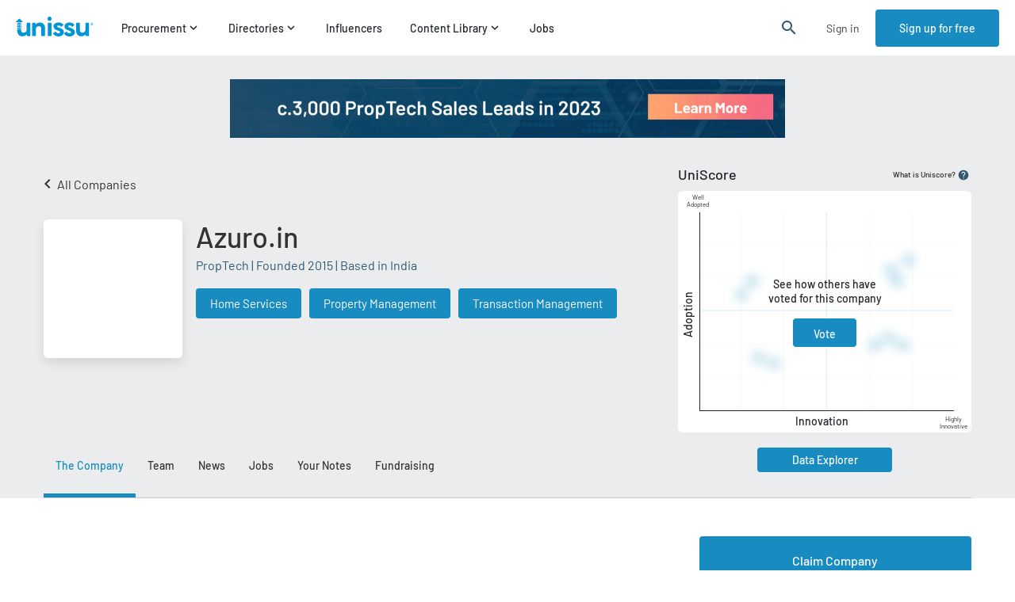

--- FILE ---
content_type: text/javascript
request_url: https://cdn.unissu.com/static/js/4952.efa2a32a.chunk.js
body_size: 4872
content:
/*! For license information please see 4952.efa2a32a.chunk.js.LICENSE.txt */
(self.webpackChunkunissu_frontend=self.webpackChunkunissu_frontend||[]).push([[4952],{45670:function(e,t,n){var r;e.exports=(r=n(28381),function(e){var t={};function n(r){if(t[r])return t[r].exports;var o=t[r]={i:r,l:!1,exports:{}};return e[r].call(o.exports,o,o.exports,n),o.l=!0,o.exports}return n.m=e,n.c=t,n.d=function(e,t,r){n.o(e,t)||Object.defineProperty(e,t,{enumerable:!0,get:r})},n.r=function(e){"undefined"!=typeof Symbol&&Symbol.toStringTag&&Object.defineProperty(e,Symbol.toStringTag,{value:"Module"}),Object.defineProperty(e,"__esModule",{value:!0})},n.t=function(e,t){if(1&t&&(e=n(e)),8&t)return e;if(4&t&&"object"==typeof e&&e&&e.__esModule)return e;var r=Object.create(null);if(n.r(r),Object.defineProperty(r,"default",{enumerable:!0,value:e}),2&t&&"string"!=typeof e)for(var o in e)n.d(r,o,function(t){return e[t]}.bind(null,o));return r},n.n=function(e){var t=e&&e.__esModule?function(){return e.default}:function(){return e};return n.d(t,"a",t),t},n.o=function(e,t){return Object.prototype.hasOwnProperty.call(e,t)},n.p="",n(n.s=4)}([function(e,t,n){e.exports=n(2)()},function(e,t){e.exports=r},function(e,t,n){"use strict";var r=n(3);function o(){}function i(){}i.resetWarningCache=o,e.exports=function(){function e(e,t,n,o,i,s){if(s!==r){var a=new Error("Calling PropTypes validators directly is not supported by the `prop-types` package. Use PropTypes.checkPropTypes() to call them. Read more at http://fb.me/use-check-prop-types");throw a.name="Invariant Violation",a}}function t(){return e}e.isRequired=e;var n={array:e,bigint:e,bool:e,func:e,number:e,object:e,string:e,symbol:e,any:e,arrayOf:t,element:e,elementType:e,instanceOf:t,node:e,objectOf:t,oneOf:t,oneOfType:t,shape:t,exact:t,checkPropTypes:i,resetWarningCache:o};return n.PropTypes=n,n}},function(e,t,n){"use strict";e.exports="SECRET_DO_NOT_PASS_THIS_OR_YOU_WILL_BE_FIRED"},function(e,t,n){"use strict";n.r(t);var r=n(1),o=n.n(r),i=n(0),s=n.n(i),a=function(e){return 0!==e};function l(){return(l=Object.assign?Object.assign.bind():function(e){for(var t=1;t<arguments.length;t++){var n=arguments[t];for(var r in n)Object.prototype.hasOwnProperty.call(n,r)&&(e[r]=n[r])}return e}).apply(this,arguments)}function c(e){return(c="function"==typeof Symbol&&"symbol"==typeof Symbol.iterator?function(e){return typeof e}:function(e){return e&&"function"==typeof Symbol&&e.constructor===Symbol&&e!==Symbol.prototype?"symbol":typeof e})(e)}function u(e,t){for(var n=0;n<t.length;n++){var r=t[n];r.enumerable=r.enumerable||!1,r.configurable=!0,"value"in r&&(r.writable=!0),Object.defineProperty(e,r.key,r)}}function p(e,t){return(p=Object.setPrototypeOf?Object.setPrototypeOf.bind():function(e,t){return e.__proto__=t,e})(e,t)}function f(e){var t=function(){if("undefined"==typeof Reflect||!Reflect.construct)return!1;if(Reflect.construct.sham)return!1;if("function"==typeof Proxy)return!0;try{return Boolean.prototype.valueOf.call(Reflect.construct(Boolean,[],(function(){}))),!0}catch(e){return!1}}();return function(){var n,r=h(e);if(t){var o=h(this).constructor;n=Reflect.construct(r,arguments,o)}else n=r.apply(this,arguments);return d(this,n)}}function d(e,t){if(t&&("object"===c(t)||"function"==typeof t))return t;if(void 0!==t)throw new TypeError("Derived constructors may only return object or undefined");return g(e)}function g(e){if(void 0===e)throw new ReferenceError("this hasn't been initialised - super() hasn't been called");return e}function h(e){return(h=Object.setPrototypeOf?Object.getPrototypeOf.bind():function(e){return e.__proto__||Object.getPrototypeOf(e)})(e)}function m(e,t,n){return t in e?Object.defineProperty(e,t,{value:n,enumerable:!0,configurable:!0,writable:!0}):e[t]=n,e}var b=function(e){!function(e,t){if("function"!=typeof t&&null!==t)throw new TypeError("Super expression must either be null or a function");e.prototype=Object.create(t&&t.prototype,{constructor:{value:e,writable:!0,configurable:!0}}),Object.defineProperty(e,"prototype",{writable:!1}),t&&p(e,t)}(s,e);var t,n,r,i=f(s);function s(e){var t;return function(e,t){if(!(e instanceof t))throw new TypeError("Cannot call a class as a function")}(this,s),m(g(t=i.call(this,e)),"continueOpenCollapsible",(function(){var e=g(t).innerRef;t.setState({height:e.scrollHeight,transition:"height ".concat(t.props.transitionTime,"ms ").concat(t.props.easing),isClosed:!1,hasBeenOpened:!0,inTransition:a(e.scrollHeight),shouldOpenOnNextCycle:!1})})),m(g(t),"handleTriggerClick",(function(e){t.props.triggerDisabled||t.state.inTransition||(e.preventDefault(),t.props.handleTriggerClick?t.props.handleTriggerClick(t.props.accordionPosition):!0===t.state.isClosed?(t.openCollapsible(),t.props.onOpening(),t.props.onTriggerOpening()):(t.closeCollapsible(),t.props.onClosing(),t.props.onTriggerClosing()))})),m(g(t),"handleTransitionEnd",(function(e){e.target===t.innerRef&&(t.state.isClosed?(t.setState({inTransition:!1}),t.props.onClose()):(t.setState({height:"auto",overflow:t.props.overflowWhenOpen,inTransition:!1}),t.props.onOpen()))})),m(g(t),"setInnerRef",(function(e){return t.innerRef=e})),t.timeout=void 0,t.contentId=e.contentElementId||"collapsible-content-".concat(Date.now()),t.triggerId=e.triggerElementProps.id||"collapsible-trigger-".concat(Date.now()),e.open?t.state={isClosed:!1,shouldSwitchAutoOnNextCycle:!1,height:"auto",transition:"none",hasBeenOpened:!0,overflow:e.overflowWhenOpen,inTransition:!1}:t.state={isClosed:!0,shouldSwitchAutoOnNextCycle:!1,height:0,transition:"height ".concat(e.transitionTime,"ms ").concat(e.easing),hasBeenOpened:!1,overflow:"hidden",inTransition:!1},t}return t=s,(n=[{key:"componentDidUpdate",value:function(e,t){var n=this;this.state.shouldOpenOnNextCycle&&this.continueOpenCollapsible(),"auto"!==t.height&&0!==t.height||!0!==this.state.shouldSwitchAutoOnNextCycle||(window.clearTimeout(this.timeout),this.timeout=window.setTimeout((function(){n.setState({height:0,overflow:"hidden",isClosed:!0,shouldSwitchAutoOnNextCycle:!1})}),50)),e.open!==this.props.open&&(!0===this.props.open?(this.openCollapsible(),this.props.onOpening()):(this.closeCollapsible(),this.props.onClosing()))}},{key:"componentWillUnmount",value:function(){window.clearTimeout(this.timeout)}},{key:"closeCollapsible",value:function(){var e=this.innerRef;this.setState({shouldSwitchAutoOnNextCycle:!0,height:e.scrollHeight,transition:"height ".concat(this.props.transitionCloseTime?this.props.transitionCloseTime:this.props.transitionTime,"ms ").concat(this.props.easing),inTransition:a(e.scrollHeight)})}},{key:"openCollapsible",value:function(){this.setState({inTransition:a(this.innerRef.scrollHeight),shouldOpenOnNextCycle:!0})}},{key:"renderNonClickableTriggerElement",value:function(){var e=this.props,t=e.triggerSibling,n=e.classParentString;if(!t)return null;switch(c(t)){case"string":return o.a.createElement("span",{className:"".concat(n,"__trigger-sibling")},t);case"function":return t();case"object":return t;default:return null}}},{key:"render",value:function(){var e=this,t={height:this.state.height,WebkitTransition:this.state.transition,msTransition:this.state.transition,transition:this.state.transition,overflow:this.state.overflow},n=this.state.isClosed?"is-closed":"is-open",r=this.props.triggerDisabled?"is-disabled":"",i=!1===this.state.isClosed&&void 0!==this.props.triggerWhenOpen?this.props.triggerWhenOpen:this.props.trigger,s=this.props.contentContainerTagName,a=this.props.triggerTagName,c=this.props.lazyRender&&!this.state.hasBeenOpened&&this.state.isClosed&&!this.state.inTransition?null:this.props.children,u=this.props,p=u.classParentString,f=u.contentOuterClassName,d=u.contentInnerClassName,g="".concat(p,"__trigger ").concat(n," ").concat(r," ").concat(this.state.isClosed?this.props.triggerClassName:this.props.triggerOpenedClassName),h="".concat(p," ").concat(this.state.isClosed?this.props.className:this.props.openedClassName),m="".concat(p,"__contentOuter ").concat(f),b="".concat(p,"__contentInner ").concat(d);return o.a.createElement(s,l({className:h.trim()},this.props.containerElementProps),o.a.createElement(a,l({id:this.triggerId,className:g.trim(),onClick:this.handleTriggerClick,style:this.props.triggerStyle&&this.props.triggerStyle,onKeyPress:function(t){var n=t.key;(" "===n&&"button"!==e.props.triggerTagName.toLowerCase()||"Enter"===n)&&e.handleTriggerClick(t)},tabIndex:this.props.tabIndex&&this.props.tabIndex,"aria-expanded":!this.state.isClosed,"aria-disabled":this.props.triggerDisabled,"aria-controls":this.contentId,role:"button"},this.props.triggerElementProps),i),this.renderNonClickableTriggerElement(),o.a.createElement("div",{id:this.contentId,className:m.trim(),style:t,onTransitionEnd:this.handleTransitionEnd,ref:this.setInnerRef,hidden:this.props.contentHiddenWhenClosed&&this.state.isClosed&&!this.state.inTransition,role:"region","aria-labelledby":this.triggerId},o.a.createElement("div",{className:b.trim()},c)))}}])&&u(t.prototype,n),r&&u(t,r),Object.defineProperty(t,"prototype",{writable:!1}),s}(r.Component);b.propTypes={transitionTime:s.a.number,transitionCloseTime:s.a.number,triggerTagName:s.a.string,easing:s.a.string,open:s.a.bool,containerElementProps:s.a.object,triggerElementProps:s.a.object,contentElementId:s.a.string,classParentString:s.a.string,className:s.a.string,openedClassName:s.a.string,triggerStyle:s.a.object,triggerClassName:s.a.string,triggerOpenedClassName:s.a.string,contentOuterClassName:s.a.string,contentInnerClassName:s.a.string,accordionPosition:s.a.oneOfType([s.a.string,s.a.number]),handleTriggerClick:s.a.func,onOpen:s.a.func,onClose:s.a.func,onOpening:s.a.func,onClosing:s.a.func,onTriggerOpening:s.a.func,onTriggerClosing:s.a.func,trigger:s.a.oneOfType([s.a.string,s.a.element]),triggerWhenOpen:s.a.oneOfType([s.a.string,s.a.element]),triggerDisabled:s.a.bool,lazyRender:s.a.bool,overflowWhenOpen:s.a.oneOf(["hidden","visible","auto","scroll","inherit","initial","unset"]),contentHiddenWhenClosed:s.a.bool,triggerSibling:s.a.oneOfType([s.a.string,s.a.element,s.a.func]),tabIndex:s.a.number,contentContainerTagName:s.a.string,children:s.a.oneOfType([s.a.string,s.a.element])},b.defaultProps={transitionTime:400,transitionCloseTime:null,triggerTagName:"span",easing:"linear",open:!1,classParentString:"Collapsible",triggerDisabled:!1,lazyRender:!1,overflowWhenOpen:"hidden",contentHiddenWhenClosed:!1,openedClassName:"",triggerStyle:null,triggerClassName:"",triggerOpenedClassName:"",contentOuterClassName:"",contentInnerClassName:"",className:"",triggerSibling:null,onOpen:function(){},onClose:function(){},onOpening:function(){},onClosing:function(){},onTriggerOpening:function(){},onTriggerClosing:function(){},tabIndex:null,contentContainerTagName:"div",triggerElementProps:{}},t.default=b}]))},73156:(e,t,n)=>{"use strict";n.d(t,{kV:()=>s});var r=n(28381),o="https://platform.twitter.com/widgets.js",i="createTimeline",s=function(e){var t=r.useRef(null),s=r.useState(!0),a=s[0],l=s[1];return r.useEffect((function(){var r=!0;return n(26507)(o,"twitter-embed",(function(){if(window.twttr){if(r){if(!window.twttr.widgets[i])return void console.error("Method "+i+" is not present anymore in twttr.widget api");var n=function(){var n,r,o=Object.assign({},e.options);return null!==e&&void 0!==e&&e.autoHeight&&(o.height=null===(n=t.current)||void 0===n||null===(r=n.parentNode)||void 0===r?void 0:r.offsetHeight),o=Object.assign({},o,{theme:null===e||void 0===e?void 0:e.theme,linkColor:null===e||void 0===e?void 0:e.linkColor,borderColor:null===e||void 0===e?void 0:e.borderColor,lang:null===e||void 0===e?void 0:e.lang,tweetLimit:null===e||void 0===e?void 0:e.tweetLimit,ariaPolite:null===e||void 0===e?void 0:e.ariaPolite})}();n=function(t){return t.chrome="",e.noHeader&&(t.chrome=t.chrome+" noheader"),e.noFooter&&(t.chrome=t.chrome+" nofooter"),e.noBorders&&(t.chrome=t.chrome+" noborders"),e.noScrollbar&&(t.chrome=t.chrome+" noscrollbar"),e.transparent&&(t.chrome=t.chrome+" transparent"),t}(n),window.twttr.widgets[i]({sourceType:e.sourceType,screenName:e.screenName,userId:e.userId,ownerScreenName:e.ownerScreenName,slug:e.slug,id:e.id||e.widgetId,url:e.url},null===t||void 0===t?void 0:t.current,n).then((function(t){l(!1),e.onLoad&&e.onLoad(t)}))}}else console.error("Failure to load window.twttr, aborting load")})),function(){r=!1}}),[]),r.createElement(r.Fragment,null,a&&r.createElement(r.Fragment,null,e.placeholder),r.createElement("div",{ref:t}))}},40442:(e,t,n)=>{"use strict";n.d(t,{Z:()=>s});var r=n(84687),o=n.n(r),i=n(5792);const s=function(e){var t=e.getIn;return function(e,n){o()(e,"Form value must be specified");var r=n||function(e){return t(e,"form")};return function(n){for(var s=arguments.length,a=new Array(s>1?s-1:0),l=1;l<s;l++)a[l-1]=arguments[l];return o()(a.length,"No fields specified"),1===a.length?t(r(n),e+".values."+a[0]):a.reduce((function(o,s){var a=t(r(n),e+".values."+s);return void 0===a?o:i.Z.setIn(o,s,a)}),{})}}}(i.Z)},26507:(e,t,n)=>{var r,o,i;i=function(){var e,t,n=document,r=n.getElementsByTagName("head")[0],o=!1,i="push",s="readyState",a="onreadystatechange",l={},c={},u={},p={};function f(e,t){for(var n=0,r=e.length;n<r;++n)if(!t(e[n]))return o;return 1}function d(e,t){f(e,(function(e){return t(e),1}))}function g(t,n,r){t=t[i]?t:[t];var o=n&&n.call,s=o?n:r,a=o?t.join(""):n,m=t.length;function b(e){return e.call?e():l[e]}function y(){if(! --m)for(var e in l[a]=1,s&&s(),u)f(e.split("|"),b)&&!d(u[e],b)&&(u[e]=[])}return setTimeout((function(){d(t,(function t(n,r){return null===n?y():(r||/^https?:\/\//.test(n)||!e||(n=-1===n.indexOf(".js")?e+n+".js":e+n),p[n]?(a&&(c[a]=1),2==p[n]?y():setTimeout((function(){t(n,!0)}),0)):(p[n]=1,a&&(c[a]=1),void h(n,y)))}))}),0),g}function h(e,o){var i,l=n.createElement("script");l.onload=l.onerror=l[a]=function(){l[s]&&!/^c|loade/.test(l[s])||i||(l.onload=l[a]=null,i=1,p[e]=2,o())},l.async=1,l.src=t?e+(-1===e.indexOf("?")?"?":"&")+t:e,r.insertBefore(l,r.lastChild)}return g.get=h,g.order=function(e,t,n){!function r(o){o=e.shift(),e.length?g(o,r):g(o,t,n)}()},g.path=function(t){e=t},g.urlArgs=function(e){t=e},g.ready=function(e,t,n){e=e[i]?e:[e];var r,o=[];return!d(e,(function(e){l[e]||o[i](e)}))&&f(e,(function(e){return l[e]}))?t():(r=e.join("|"),u[r]=u[r]||[],u[r][i](t),n&&n(o)),g},g.done=function(e){g([null],e)},g},e.exports?e.exports=i():void 0===(o="function"===typeof(r=i)?r.call(t,n,t,e):r)||(e.exports=o)}}]);
//# sourceMappingURL=4952.efa2a32a.chunk.js.map

--- FILE ---
content_type: text/plain
request_url: https://d3hvr9ov8r44ah.cloudfront.net/media/vendors/logos/thumbnails/2777/2777_d227370e-20f8-4aa2-8d62-f713af82d79b-90x90-89-True_Cy3e3SF
body_size: 6292
content:
�PNG

   IHDR   Z   Z   ���U  �IDATx��\yp]Wy�}�����-ɒl9�!vL�H����٧� �IY�P�.LK�����t����N�lM�4��R���8��r�Z����v�9_�8w{Ozj��3ǲF����s~�[~��.13�A� �&�b �k펚�P̒���uͯ%L�Z�" `�:r+�B1$т��y���S+/���֯)8�
�����2���/K��Db��̂����/�>Q�C�$�f]�>��pmo��^�s���o8H�b��#3���-�a����@ �u�3%�����)�KfVI��x��7�r�A��PX5lA˞N�o�sw�b� cN�ꞣӶ%~@� �i.������f	�"�L�?�.�,��R��`a��9���ǖ����X��2	�A� ��J����
 AX���J�D3�A�s�5  Y *J�|-������˜�caf�
 F�iΣ��� ������bZ�N��!e���%��0�@5�e�2�<������`qY�����}w��'`�W��?wj�>�q�y�Cj��f����N�U���;�9����b޵�V���l��� ���\���ʚf�Ch�Jؔ�K��r���w���B�ؑ�!�5w���;��D���ր$L�*w=��w���������O�Cð(�����C���Od���F>6b�j}�#�}bd�ͻJ��<y⢮BFh51B����ն.�|(��m��@�t�b&����=1>_hO;�`�֙bEJ��xf��� $����l;�PUzOֹ�7K-Rr�x��$ +�޴��-��5�AH,���1��6!���"@���ӗm�E2��Ū�ؙ۵j5﷮��C�g,����o~��M.�mKK�{��������m��� �Z��L�c#�#Ų��a�'��������wu?zӛtd��H�U�g�P.Al�Yn/��겶��)n�)D��c �,�s����J3��Ҏ�\�SyJ�$���SX�� l��l3DZ�9GP�L�f��K����@t����R K�_חq���w��I���sg��֥t���G�4�Gk-70=x|b�Z�������m.�̿����+Aт�,�2�N�� �&��F8���v�_�s����`@
�����hw��/�A!,7��g�㋘	�"���*�-Ad{�̷��¬�|}|�{�K ��ٵ�#ˍp���߳�3�֕�-���2� �gP\ �M��킃U��)��}9 k��`&p�K�>3�o�ۇ�x�D�yw!��5�B@,�M����e^��fx�v�!����ݟ�q��3$�|����iHџM�{O/ �j���m��d^�.%acH�*/�@�,6�����c���9&�A��L�+P|ͮ�ެ��WK�ѝkvw��5�	D��8��ݒ�R�0K�
6�ȶ�!���ۺ3�t���?>�D��ZaG�b�J9����<-1(���� ��"�,��\Y�6�A�ׇ�)I��ڌ�Y*?16�qm�y�\_��zQ� �P}��R���"$�+(.��s2�[��%n��+^5��|����J�B���I��'�����l�ۑ��Z
"�GѤ &�=���P>��ns�������J(�V7P$��f~��	�W���7'N.�����}���'��P��ɠ�+�
AHh����W��vH����u��TB��]~rj1�H��Xb�Z���4Z;I��[.�a�k��N�C����(Q]i����b8�i�I���g�Z�L��z�"2BNR>|rZs�5����J�$E���*E�ā��*��BV�rl1��������u��%����/OIKj ��p��S/.����hfG�M���E�M�8� 
�N�M
RV��'\�|�`�e^33����Ki�2p�Z����:��2c���ӝs��o-�l2�S�? A@̚++���J8PQ����#;�X��>>�tD����%�tj�$���أ}�����k�/ġ	сu`@S�ֲq���jUԫk��-��Hy���\���I4W�?zz�vl#f�
�r��f�Gf�M�g͡�D�yO��d�8�ō�
�X V���^YmJ�p,q�@��s�9&�����h���Bspp�D��>i���x�h��]�9�46CA	�1� ��"��P-C�$"[� T=uyG�M�i�����d����󧙅e����ҭ�`cP����{J
X� K���`�`!	S��+P~���мO�����W�A4�\~bl�u�֡,S<!e���O�]�fC�_7��D��Eѭ�����6���G�V�A@]s�+o�a�=�	x��՚#$�A+$���C'�aͬ�}�>�A�B���CÅtE��.:���"���~�0܉�m!�P��;���Yۤ�מ(�91IR0B[�����m}��|Mi[A$�,A�$�i=[��Y1�9ֵC���R�R�e����n)ԥ&X�L�V�*�lE7��<:����rʶ5C�rtL@ʒ'���:2�ƞ�ɥ�B͛�y//V�,�{R�m���с�­tᥳ��Ţ�0J��R$dz�ɼ�z�[ � �Jg�kz�h!<1Q�����G�+!��d�-q��/�PQ���~wG��o�s��ތÀ����sKՔ%��{p3"N�I!�	˺�py��nw[�#M�PHA_��Y�H�G
9	"&�*��zog�#�ܷ3gK �
�9%���:�>3&��t���	Dp q�$�i��Mi5�f!��矛[ɦm�#[�����T��jޮ\��o�����6�Ԭ7��{l�׈���N^܌PM�"�y�p�����ܷt���h�;���	f ���z��B�Y��^O����Cw�Ϻ |fI��DL��C������̕���̧M�\&�� 	�q��W�D<�i8���� ��Z�>���\�����X�Q���'�y�j�#��u�����p!��,����������5�B &���%��	tAܬa��%pPg���������ȿ�L�-Ur�)���P�x����7���e�.l� Tk��As·�;�脧!(��k�����5���Cʞ~ǎ��yW��17�r�l"CG � *U��m��������� �f�h� �x}[�����\ι�OB�E�u"�L ���&��X���,V}�*����R�?����`�$����m�;^�w��=�v�aZ�^�P`t�p�c� + ^1��R�M��@�A4������;��{�M�q�9Եv�����J=�K̄Rͷ�n���㇆��oǆ�`@3�D ���J����C�#ݍ|V�όAe ���m7�$Z���2=��f��	�])����ӧ3i���U%�7���o�ى�° ��)�z��ve�w���ɹ|�Q��=+�$̑��f��`�>T���P�� ��ԓ'~��S�5������C{޵�!-Y�Z#	�|���Kg����b]]՛��7�Й��г�MfP6m�v�����#���tj����{��Y����[w���n��a�t�Q��_����Nk�#-)�;=���r[ʙ���{�R���rP�n\�F� RJ�8��HJs�JA�����G���[��w_~��{��ecn�i�j����9>��c�-V���8����T�]��b]eS�6�J�8��%�yp�3�-q�@.yC_����ן��ӧ@�M;;~���ڷ�"�pW����01~]�?����cG�˶+;r�r]�W�o��}l��{���O~��\�q@f�a�����8�8���we.mK���3������<z���܁]�;��/ޙ�$BSrn4��|ߩ���|z�d�VG�-zj�\��3���	ȿ����&�G��+�n�YM�C�%�n�<6�­�A�g��٧N���s��?��C��7�w,Dr~.KQ�"�,�������f�����S�ya�~IG�����woWF�p>�P�>?����&obV��mJC�w�pPS�����s�`fK�h�r�W�y����yɇ/۝�-����:�>�����G��Z&A���DUO�ɺ���3�ۑ��*qs���:���Y����� �����D5Ͽi�0�� XD���ا�s��;��+�S6���֌����}tt�ޣ�_�Xd)s)�=u�3��k��P"���O1����:�G��Y���AR,�+i�H�I�hl `�b�D���#��U��o��#��Z
�~ܵ������½ώeb��@i6�hG�3��B��X�Z�b���?3?)��ʦ�5͞��"��);^�w�՟}v~�Fgn��yo�Y�d�KG�1�fc�>���#�_���$�UK̔��,�}I�ߢ�����Cm�za�� ���&�M8��݄�ߐg���:ܟ�H�Z�]�#
7�M"��R@ߝ.~��+�rz�ʜu�	���%F�p�L�������V�t����>>]��V�&��c��b���e�@��!S|�W�%���l��g�85S՜IYy"��A�2�'�Hk�,���������L���Yύ�m_�,�c
�%I�Ȣ*�A,xy�m����t/�Hq�"x�����?H�V>�_/^��3w���e>e�������bKP����7�k�Hp�`�3m����� ?ƂM3'�W;8@Z�Y�"h�]�_"H��K��~��+z�/��`!
i������U7��� i�GF�J�h�]Y�;�u_Soh��Mw��9�B��\7o���h0� Itj���o�������X��O�D�פ!�⎄Dmٜ-d*��/׿5S�U���M 7�j3�;i2����qP�97G���S�Ͻ� ��x0� �������W<��<��
�ϸlz��i����&��k�oda�[}yWn8�V��k�DM����n��3s֖��n�����|��\�mh���J�Ͼ?��ϏO��N��g\��Y[�jܡ��`2ؤn8>R�m�G'�5�õk�#8��uygjd�����'�th��@fp �-q�w�,�;v5 �$�W��<6��c�#����������L�h��Z��H
7�:�x���#���gK7�jWk� �G�P�qץ��<gV�����OMI�ۇ
>��̰I�Ś�Wύ����F�˖c�2���1���
���8�t� ����� A��go��nŌ,ܙaZ��o�W�n�Tr�G";ՠ�!���|K���I�6�7'��/�0��G^9�X�\�ϸ>�R�ff�k5��ɦ? �LM���3���d�W�7�};��\~d�~�ӓ�J^�
���`0 C&�9��DD ��{������;
<����/M�+J�)d��47dn� m��H���h(;'��qhH����?�����r.��}{��[�����#�j��L�P��x���/�Y�b���	��˥��k�Ci$ �6�*�J����H4t%a
.
�5R�N=4�A��D�1����HL�:8�[��Y��V3S�א"v���f�HM(��p�����G֙���b��H�[�i�j�&LkhGr#���F��P����]� �5�	QN7��P4H��ds_��,L�h��֮�Ph&Ŭ �Z�V(fNx�����rD��@�G�սI�0Z�v��/��0z����2����>�D�p(J��"�5�H�&�AQ�U0��FKX(fG�%Wo�Y���Ա#��}{$f�h�{u��W�4���̉��l�0(-��;E�B�Π5��PG*X��w�`��hJ�IQ{O����ժ��qGK
��5�f�m�(`pd�'��5�{]�����MH��ӟ}{Oz�S�}X�M����D),ZhB�E(�	�����a4�esIodp���Z]����e�N�)e���{{l���M?���5��(t�1��A|ɉ�"��v�����H<8�qkF�xp�覱�n 8����=�_��3z�k��[�9W��[�?���G(^M(�
0�De�%�"��24���` �0����X�0n.��s)lŏ�M�L���&D@]s����I��@ʊ��cM�b�����g�X)zjӏ�YY��LZR���/���#�I(B���R@)���/�)�AK��p/��S���>��+#E��l������R�ѩ�cKނ�SI� $�Rֵ
���lD/�zz�~�o1.�[��zbN���W��}�<ԑ��/�+c���~��@������T�\������--���Ql�<���t4 �~��    IEND�B`�

--- FILE ---
content_type: text/plain
request_url: https://d3hvr9ov8r44ah.cloudfront.net/media/vendors/logos/thumbnails/2880/2880_a3b805e8-db65-4dd2-bed2-dacbd84d6bb7-180x180-89-True_VvWPHbD
body_size: 1906
content:
�PNG

   IHDR   �   �   
�    PLTE�������������������������W��^�Q�	O�V�8q�������������W� F� H� H� G�K�K�������|��M� I�;s����
P�P��������!a�K����N��Y���∪�L�>u�������[�u��������Bx�U����y��J�2m������V�g��������5o�
Q�������k��(f�������X��������+h�N�������[��_����N������鄨����������>v����[�I�������Ax�T�z��3m����f���������R�X��������*g�M�]��_����K~����Y�������v�İ��y����������6o�k��(f�������Y�����\����蘶�L�O�����K�z��3n����g��6p�k��Y��J~���Ш�ک�ڠ��l��\����]��}�����$c����G|�L����!a�������]�������O��J�������)f�?v�J������h��6p�Q����_����L����v��Bx����{��c�����X����I}�������������H|����Z�&d�'e� `�	P�^����������ꆩ�O��Z����w��Cy�U���݀��������^�0k�@v�������#b���գ��������~�Ǻ��������u��Q��d�������������������������������������������������������������H�  �IDATx����oe���"+�`�yIބ�R(�K(hK�.Z��*G	M��*��r��\*�b)&\&T��p�H4� ��7��������w�y������I�;}g��3���B!�B!�B!�B!��h�`�&AW�j�p��#�m�F�ǲ�ay�D^��ms�c$�c��l�#%��?�<��GJ��,��$��I���:�Q��a3��t��P��̄���r��ib�f�"�,�~�������6�͉2��o�0��<�á��FZ�sjY7�n�*�_	�^���x��8"/g����9�y��NE�� ��Q�B�(ͽ�^��:t�Et�`E'�،ۃ�o.>���	�u;��ݾ͌�;��C��%��K�zC*��7߂N�o��ő4utkJ�4�0u�+�cS����Lك��]	32c�㦙U5��M(��9n&�H!j8!=߆n�c8���G�'�簜k��¬�.G�)ϑ��NC������9��k�̛s81���A,t�N��`�s]ݾ�"0��%*͌��*>Pifl�c�����3Cڛ�cԚ�}����Ì~�{��Þ��X�w[���q/:�uR�����D�D020�V�^�6ݺ����4u���ҍ��M��?^��c����O4E���O-�qӷp?$��\���!���/���i"_�h��[������+|�*�K;s˳�G�n��s�:�§�u�A�»����� �q�fOѴ��`�c;ķo/�A�΋k������{�;�ޢ�	n��<2�m����<2����F
��Sx�f��`� ��=�r4��~g�̜�{4���s�������?z��?����'�������yHnb@��M`~�{
��H���Ā�����.��J�Ϗ5b+�~m�z�/c������r���~6�����G�Kw���n{���j�W#�f��L�HM�o͍�>�pͿ9Ȯ��s;I��_{�S.^�P�n����gt��$r֏�A h��L�Ë��C�9z^��H T�/n��_ ���Ծ8�N+FC4��j�7gCD��K)�o�a���b�3����J�jzU����2��e��3����wco�6�nn�e٭H�۷�HF!�B!�B!�B!��vw vC���_�    IEND�B`�

--- FILE ---
content_type: text/plain
request_url: https://d3hvr9ov8r44ah.cloudfront.net/media/vendors/images/thumbnails/2880/441b413067814f48aa9991a04473533a-770x400-89-True_tm498HS.png
body_size: 139720
content:
�PNG

   IHDR    �   ���   IDATx���Ys$I���}����cG����TVݪ�{�v�{F�li�p(32|������7>sH
e(�!���=�K-�nU��������6U>����0ܱ���$=�a������v��9G���2"��8Z����O�/���w(�`:�G	X�Q�hP
��ūS|���375��G)��j���LihyP����=��-��r�0��
��ޢZ\�C)��D@)�"��AAx����d!k-Zk�M�Tu~���ޖ5�ܹ�;N�݌�.��?�����t*�R�R��TƲX�p���F���c�\����ZT'�~��nv��s3%��۠����D���ѣ	�� � �p^K�a��[��օ��*Z�B?֢���A�}P�������T��%@AA�g,E ��yc��hP(�3�֦�1�@k�^2�J3뜛-���yd}�v��8-�����H��5�ʸo�5�����9ι�Q�ӍS�a�<T[��I�^�q��ay���o��9�o�㺏�m<:L���Q���^Ϡu�^��Xk������
�r�(�����_�i6�<7�=���䷿�-SSS��� ��ûZﴅ��1|��Wܺu���) �$�q�>}���:���/����;�ݻ�����쨫R�w���a��8�]�Y�8:�Y(�$9+/ӓ|I�ڳ�~��y��#��H��(�G��O>�����'�|�o�[�ݿ�w��_�a����ܽ{��?����-r�Zk�����ʕ+\�v�����k׮q��E���?��>���/����Y[[�׿�5_�5333���&Ir��r�V���L�^����=�����O⣏>�O����|��'|��7���g�}���G._��ݻw����;Z��}����<y�������grr�V�EE��׿ޡ<� � »���R�D�P ��311�ݻwy���}��籴���y�z�
�q�����ի<{���?��J����Ϲ|�2W�^�w��o޼Ak͛7o0��駟r��%>��#�0���gqq����+W���/�{�.T�U���y��	/^���O�Zˋ/x�����ܼy�'O����<������q�͛7)��x�G��<�VAA�S�؊�1�|>�1�r�L�Tbrr�O>��\.�ݻw{i�޽˯~�+���ܽ{�/���r�̥K�x��	/^�����%W�^eff��7oR*��}��y��)W�\�^�377�+7o��������|�^W�\Ak���4���h����`jj�.�j�x��.\��͛LNNr���r��fyy�(� 	1)� � ���q��ҵ������w��Q�RDQ��y<y򄵵5~�_�|����o��w���R��?�cJ��i��ݗ��#P�����'*�
�����\����J�^}�Y��#����9�Js����8y���8�q�R��8�=����p>m�V��*-��=:�1�$9��ӿ�@i�>R��_$��4Qa�!���{n�R�\.g��DY__'��Q*ߘ�m����cP�p"�IF�����8^��K��Y:��wM�|�8�8�����s=�b�(�����E �O�y���v���~��E�1d� � � �M���Q-{ZkE	AA���IpT��( � � ��r&VAAA�Q��Ċ��L���N[8�*���YX�;�:G�'yM'ݞg������n����]�a����O��QVAA�"�� � � �CDAA�s�(� � �p�Y8�"��6������
ǡ�n�1=G� 0�P(0Ơ��9,)�H��M�a�!I��6�硵&&&&�Z�n�1�P,��	Ng%��Y�� g�,W{��� �w1H�Ȋ@w#��/_���)�J���c�a}}��/���KJ�[[[\�z�j����&J)��2a299���2SSS(���jT�U�ݻ����z�����2�R�Z����$LLL���p�8�EAA�i�6�֢�&I�R\�z���������LOOc�`kk�k׮q��u����!�vHWfffp���U����>��333�1�5J)\וYAAA8$�(��r9�8&�"��\�V�œ'Oz�>��R��i�Zc(�ˬ�����X]]�P(`�eaak-KKK8����(�h��<}���|���9��*kkk���D#� � o��}fff(�J(���������Ş������� \�p���%�1\�p�q����P(�h4��� �"�R�J%�8�q��& /^djj���M�8fkk�󘞞��QAA��2�~�<}S�Z\�C)	�$� � ��b�E)��	����PZ��ݹs�`>�g�{�{���M;L7��7AAAFglӠAs�,��c���w�(e� � �p0�EAA�!�� � �9DAAAxG�e��p���}AAA8����gglE I��Z|���<\��Z�)���F�1��8Ύ������u]�8&�ˑ��zi/�K���K/� � 睑�����O?Q��{�9�Õ+W2�mllP�T�������/_��������r��r����m�4��+Ϟ=C)���ׇ�/� � 畱W�1\�t���y����������ׯ	��[�n�1/^� IfffH��j�ʋ/�����Y����>�B�|>��۷)�ܽ{�8��w�J)~��G� �ƍ����l6	��{�����:|�����?�$	SSST*��&�|�W�^Q.�y���E!AA�,l��ٳg<|��Z�F�բR���>�}�>��˗|��,..b���j�j�h6�|���lll��?p��=�]�����*�Z�$��[}������3�_��֭[��ͱ��LA��'OH��J��g�}F�V�\.s���,..� � � ���ݻw�����l���F>�grr��z�9���y�vH���Y\��q�0�u]�Rx���[)�1��O�$ \�p�J�����b�p��>��C�<y�1���9\��u]�("�_����<࣏>bbb���P��-�� �pp�^^�� �blE �ϓ$I�?���yZ�0^,���'�RLOO�.����b�ȍ7��>Z랰��sbb�$I�y�&?���J��W��V
��\�|�Z�����B�5�����(�J=S����J�$AAA P����8�3ﮰ����1�j�J�|��ǽ��GQ���1� 5�I�����u�i��R�V�硔�.	� �A��c�Ek�y,Ji�I(R�@udfk-w��9�Ŭ�Cg߻�������(����w�6����]w�B����F):�J� � � ��b+3��{�X䣏>:p�bO/� � �D����$LAaD���8QE@XAAA8�#`�=�9��~� � �p�hE�4��gEAAa'c�A���KKKDQ�㷬Y�0{a>����Qf���A�����R�����K���`9��a(�	� � �;�Ȋ@W8~��!���A��_�1�0	�p�L|��য়~�^���w���EJ)�8&��ޮewuH�(����<x��ɓ'<{����U~��G��:�?&��jAw���n��v��|���;�o�Z#)2� � �p�teXcL��@�����6RJ199���kkk �x���Mnݺ����|�ar��e<�C)�O?�D�\�ŋ�r9�0��>���.]bjj�Ǐc���?d}}��/�1[[[Xk��� C�ܹ�R����S(z3��V���U~��_���㸧�x�ǵk�x��9�Z�]���������y>��C|ߧ�l���s�ִZ-fff�~��A� � � �:�6�ֲ��������h4� c��˼~����I~��_q���1����=�r�J�7���O{��Zk��}?~��������w���qL������|��Ǭ�����s����޽��8,
���<
����y~����1_�5J)&&&������&���/���{��������(����f~~��\AAN�E�u�~�!�Z~��&''�q�A��>�v�0i�۴Z-.]�D�^'�"��f�,�+�C*�7�FO�o�Zlll�f��b�d�qj�A�|��2�V���-�$�����qL�XL/Vk\�E)��yܺu�g��h40�W�^��˗\�z�B����~KǇnlAAA8-�m411������r��e._�̃p�R����"[[[|��W\�~���E.]����2T�U?~L�8�C�\࣏>���Xk�{�.Q��?011���4�Z��377���������`�Ekͽ{�x��!I�p��%��"�R	�R��͛7y��9�J�>��R���_���$�n��ڵk���{<|���/_�j�����)'� � ��.��[��u���ڢR� P�T��ώ���6C�>]��
��<�:�� � �  �Av�RX�Q�O6����Z��ܹs�`>���#���?�5���Dk�1�{��e��K��l����1���4��f�/� � ���̪��Mj+�`�������}��8\�v-3�a3�{��+g��YyK3,OAAAxx�({��� � ��v{E���z�	� � o�������%�:�Mg���v>��b�!��� � ��b�D��ڤ/�p�ql� �T�Y�>f?1,�J@�#�(������*&���GAA���2(Օ%ӏR�eȑ���[��y��1Ϟ=#I�]i�S�~�� ��]�Tv�U�V{��u���݈�廗B1��z��$�� � �e��'O��j�����wߑ$	�V�8�{{t�$I��j4�͞ ���A��RA��j���s�����v��(�z�����'���[ �m�o��oÐf�I�RA)E�V��nc��Z�kkk���ZK����0�$	[[[ cz�w��*J�^9������;d�$� � �7���<�7nP(���/���/���駟����Qq��=���;��"�F�۷o�l6��j�q�͛7���B)EE<~��+W��yϟ?磏>`aa���e�$������΢�bee�7o�p��-�("C~���S*���r�L��j5^�x�R�V����<x����I����r�
�?�u]nݺ���Gfgg���˗/�����ƍ8�����q]�z��իW���� � �q3��@�$|���|�����R(�s��벱���~�3nܸ��g�(�|��'|��<x������Ðׯ_S(���YXX�ƍ���{,//������l�L�q�����o~�R��ׯS�Th��LLL���LE�q��|��'��e �޽���2[[[��y^�|I��`qq��?��f����*�b�z�������|��'���Ç�����/����~ I<��ŋb$� � �I�V�1\�p�۷os�ƍ�9Mׁ�R����N�T��j�����ׯ����T*�8333\�r�$Iz����
��&���������f����<sss\�zc+++��˥K�� cLO@��$I���:�\���}�7n���p]k-a���̵k��Z�!����(
,--���I�Vcff�5�\���_̃AA�3�؊���"�.]�T*�َ�y8���̓'O�}�'X���P���裏�{�.�j�\.���"�Z��� h�۔�e|�Gk�S.]��R��w�R,)��|��$I���*�.]bzz���IPJ���8������ŋlll099���d�$������{<z���y������G)��������1h��}�6�|�Z��[uAA�����h���W_��l��q��W_��G��~ޭ�R�.m�
��TW/���[�ZAA8�d���y�Z�\�W���Zw�[�ܹ3�d�_,���Ν;c2�d�p���]J�������oVy�y�k�5� � �Yd�A���/
{�?��u]���F.3ku`�ai��c�4�ڪ� � �p�[8n�E�AAA8Z���ہ���N�" J� � � 5�]��0��� � � �KDAA�sȩ3AA� d�e�1QN����O�(�TAA�a�
��g�"p�(:� �o����� � �p��}��#�� � � ��+ v��n�YXAA��e@�"`�lW�����cY��Z^� � � ���o�5������w���<�k�KAᴑ�<xH��!��4�MZ��B�B����&�r9j�a255��4�M��6��011A�VCk�����y�RDQ��y��m��<A���0�`���n������J%|���g�T	8=� �2 � �p��K>S}�lF6�
�KKK$I�1��/_�!KKK�Z-VVVPJ���k �1�z��8���jlll ���<x ���
��>}���'O����+�1����򈢈�/_b�!I�Q�-� � B���0�<��/2;;K�R��<��h�f[*�XXX`nn�u����b����[U�<���-���Ð��|ߧ\.3??���,�R��� � � glE@k�������aH�ѠR�P,�������" A����<\ץ�ns��e�0�͛7�Z-������4�]�����zk-A�$	��y^�zu�� � � 獑}�Ϋsss=�������)�J���/@�R�7;;�֚B���y��u&&&�<�k׮����^��v�F��뺼�����m�R��͡���\�|��[B�RJ|AA�1�=b	�Z{��>=��|y�Vdq]�[I��!�>t'm�
Uc�o�}�<��*G)���4��^yf1��Q�gT�)g�6F���)�u?,Y����a�#���{�a��q��Qy[��0�V&�amt�c�a�9L��u�a��w��2*�1F�N��a�Ǭ���q����V�Z�ܹ3�d��>{�w�f�Cн1Y�vAAAv2v��AM*+��0mk�}���<�� � �q �&� � �p9�����FVBAA������yu�=j�M?���v�m�g�O	����}�m�]�u���Q�g����u�SΨmtز��^d�y��};��y�����3�����8�6:l�Ü?N>�=:���a����n9��l�rN�t`ޫ�c+]��]��dp�gŶ2�}��B�|r��q�uҷU�ۺ�gA�;�r�����,�����I��g�Y;m��i����28u|���R�0{� ;���
#��Z-r��[}vv����vR#+��)G+ێU�i{xAA�cK�[[[|��7lll��_�h4 v�m�Z$I�;/���XkYYY�)a������F�8�����~F/��>� � �I1�@W���1�o�fjj����߿O�\��?䧟~��ի�j5�����r������.]�D����?��Ç,..b�e}}���e�!���.�B��/_r��-^�z��۷ϝ9��Mm��"��d	���F{������lK9ԭ�ڬ#�z�G�n� �N�x��1l|>m<�$�Y��,0���1LMMa�ejj
��1ư��IEx�Ƿ�~K�\��j��?R.�y����㘭�-� �T*Q�����o�<����4�8��h�j��<�ܘm?ֻw�S�`�h���#{��:v�]��� �u='������	� �fؘu�������<-{����g��%쮙N�X����Xk�駟�����ի|��W=�������/^��} ._���_���Zk�1x�@.��֭[��e�<yB�T����\�r8��GDg�C��W�+�g��f\�(��\Gd}�y��lV�_��T/AN7�m,{��w�<�m<����N3c�ܹs� ���/���\�v�b����$333(��������Z����b���YJ�sss@�(��g?#�"�F���I�_����$�\��
d���3������2�b�8:�w�v��Q�Q?�����3#��/�_��;&���c�a�"����Y���3�
�p�=R����r�vd�\�1�:�-��tt=�:����P]��μ��ӯ#v�Q�{l�\��>�+�-�;�Tf�$��`���3�m�������uN�>� �2&��cHǎQ�Ca��������߁���w��p�;K�#��_9�<W㆛���=s{k-w��9؆b]���0�Y߻m�Y�`��߇�/�n��1��a�|?"��*#�����Ѯ�4��ǈ�)D�H4^=�ֻ_;�+�!�T�����v��)x�agh��tCv'�)�}�yW5x/�*`Ժ��ݯ�Ǯ��f���}���	��S�f�����W}��=15nA�g��1n�Y۫�Q���?�0���HMo��s4�} ~8���r̪H�
���i���vu�og>QJF�)��Du��U��c!���������۱Ơ k�/�2Uf���u�UJz^���K3��z�{��ЇQ�Xթi7#X�m�[5��5������m�<;+;�Y[�;T+@Y�q�l&���!�^����Nt��v��c��`l:'*��Jۙ�s�w���bU���=r���v��!��1�W�Ο���սw�,���۫���{����,E�o���9��Bg��d���f׽:kПî���[V���t�(��ͳ?������s�6�9v؁t�.4�Xھ
��i�o�ι�Y���=�>�����ʰv��t����@��f��yG=��͌6�;�c<�}78nv����=S������"�C|����6�-���c�@�3��W��98��:64��-������6�(�����Q{�l�3Ʒ�>��+�@��p�~w�}�Sv�=Ҫ̡jOlF�L�ŝÓ���v�����C��⌞�u�౞2�w%J2�zj�K�v^�V�o뻣�̲�T��]co�x���o��o
��K����G9��m�
����Xt����Sa�{_rv=z؝���y�d��>�.K�L?�:�N
ۓ�vD��a:���;��z�g�5�CW���:y�{��se�[�Ӈ��;6h���1mAu�E�~�3�5(L�W�P�<`�fx�u�ϏH�}vf��g�mF��v�jw��ݏ�<�ϣ�Τ�ڮ�n����F�M��9fgZeUzM�~�/�v�Rs�n���Iu�����_����tۢo�R�խ������N�w=]�b�=�{���>�{���;��s�����1?;����n�3��	��	m�x���]d�g=p�{�Y����?��N�:w��aǱ��f���~�fX[�z�(ǲS�%�A� 	���R8!Fh����I�P�L{s�s�M���u�8����Ԅ�4��L��w�q��1�	G��}��3���1,�Ag���C��m�g��3,�3c��e�{�;�t���N�}{��yv��z��|w�j���f��C�]�Ш�kб��ד��]�����.'O������O",Tm�mO�c�٢��{�ՙu�v����9���գ�۶g�Bw���{����;V2zs�;�Ru�������uC���qg]u��v�=W���ۮU���sV��l#k0t7�얽���Y�Uv�kGNi�����g�L��dܯk=��p�{��X��YЙ����[����6�����7nv�l��M���~5��(���8�}l���ZO��gx��:���؊�0�y?�}���t{�?l���R/�<1�����y��;/-/��p��L��4O{�g�(�gp�Lg�2r��?(��G�wY;�߇���ذ��r=�>��`ޯ��o�1؏���_��6J������T�"�!<���]�O!;>C��ew��>:���3�[W������G�g�ў߷+�*���?�.��/�&c+J)��*,,,011�;��9�-h���w�բP(d����A�R�q��\�|��1�^�g�U�p��)��6+?�`0D]�#}���<byJY�#6�:����$̝��=��8�=�zV����/��۳��=�����L����,}f�W�`��]<��n�o�U`W:ص꒕��e�����sh���/���_-;�Fy.v�ٗv��{��ۋ�s������*�l�}�]��]� ������vG�Ȯ��Mv]�m�?Y���d�����7Y��yeTbG@�����,��f�6:㌬t����e^�x���"?���|�	��P�՘�� I�0��<��4���QJ�n�	����)��c�������E����������$�����^~���!o޼ᣏ>"I��*���(�0�P�י���q*�
�B��1��l6�<�\.���>��3��2[[[LMM�vF�gTej��(h�rA���|��__�q�i��-c��>Y�����}�e�Iu��W�)�t_�c���� YB�����%;M�=�8mH~���N���K��jvc���M7lEs�c��v��@w�|�wc��vױ�,ٝ�����Qv�Y�����3�����G?ʬ��Z����S�H`�e��d�	�B�~y���]�Ɖ�+�c�Zv�{>�4����?��<l�I�k6�����0�,&k��p��I׽��6�	]�^m>����/��O���\�z�v��w�}�֚ׯ_s��=~��߱����,--111���2�.]���u]����q����͛7����ٳg�q��۷i�۴Z-VVV����%>��|�gjj�'�_�x�?���(�����|�����E�1Ϟ=#�ݻ��_M�\�V�����!�j�gϞ�yI���� fB瑌�6=���#~����fx�	[o��Ǩ�!�g����g�:F�(J�u��߱������V��,;K���HɆk-�����F�9�Ў�of3���x��~:d��g��h��Gf���m�������8v�%F��o����ғ��͛7�����_�Z�B���۷QJq��U>��3� ��o�壏>�/�`mm�V����$7n�`ss��i�Z4�Mn߾M.�����
��*���=�� z�/--���YYYacc���)>����\�8�Y__��}�ݻ���4�V�7np����"SSSLNN�^��]��c�W����[�Q�y&��GtH�x3�c��'|=�@�������G]G#ߟ�>pj��=ƪc礟�?�R�q�=��d��Q�G8ƐN!#+ݥ���i�߿O���ѣG$IB�^�R�E�[}cT�U�(bff���U����Z�8Zk���z���W���刢�j�J��E<�cqq���E`[H������}��W�R.�{yZky��%�/_�X,�n��}k-I�`��^����Ņ��o��v��
�5�g��G]�I�6/'v�v�"wGnߗq�QǏj�s���9l>�~y,����3���� G�?�F#��y���N�3~��^�u��B�g���P*�x���o�&��3??��$I'O�q�w��%�c�>}�ݻw�}����Rܾ}�ǏS*����azz�F��'�|қ��� ��yfgg�����͛���Q,)���͡��|���<y�~~~�sss�J%X]]ess�J��͛7���Ax78�鷣V�+O�,#S��#m$��=Ʃ�Ǐ���|��qq�y�\�Y<�Ci��MAA8���n��?�;����;w�nC1�g�?�w�?�?}����{��|�{��W����l� � ��s E`������?���W=F�s�4� � ��"�(� � �pE@AA�!��0i1uj�J	� � �&���:�e�mM`T_ٿAAN��w��3��Q�72�AAA8��" � � �QAA�">'����� � ���E�1�CθN8ga�PGA8͈s����G����\3��~���4�Ǒ��7����w��a��;jڃ��_�AA�]�+����G�"Я����y��?��N�F&� � ǅ�8h��teǜ��\.@���O�ݦ�j133�1���-\ץ\.S�T0�011���;򈢈j����LNN��'�c��Z�1� � �u���D)Ex�@�V�Z��y�r9\�%I�14 ����V�(����<|��W��1x����-м��A� Y�<2>
���<�)���$�q�q��W��(�����r�
���|�������T�U<�cyy�|>O�V�P(�h4h�ZLOO�h�gϞq�������V�E�Z-\�eii	c����a����˗\�v���˗/Y\\�X,b�a}}�\.��8\�|�z�N�R �ϳ���֚f�	@E�����MAA�5�R���.���M�����V�A���,[[[\�t�\.Ǜ7oh�Z����8cz���{�u{��q���R�p����<KKK4\�%�" ��2������ �h4�ZS�V���djj�0�p�/^��]�R
�qp�$Ih��\�rH����3���z�p|ȸ �0:㌙ge|�e��7kEclga�q(�J �J%r��J�F��1����jlnn���QJ���H�k-�����e�(�^�S(z��*�F�8����T�U��z�D(������&���$IB�V�ɓ'��y�8�5�Mǡ�l���F�T�q*�
���=S%YJAA�c�T�U��2 �z�b�����f�.`�Ek�R�f�I�^�Z����|�z�����׉��qX\\�)��ϫW��}����R�j5&''{�~7��y]%�P(���D�T�T*�K�K�٤X,����R���Ş��IqAAA�'kE��d�g��Ge��.���" � � �(c�d	߽D{xXw�?�_QJe����a��[�����^�U�Srm� � bԹj�y�؊@��|����������$Q�Ƣ�`���Aek�\�pG�4A��9Mr�p�yߌv=g�v�MlQAA�"�� � � �CDAA�s�(� � �p�Y8�"��h��㸷s�8��8�m�5.���0�uݞ�1�u{�n��%C<�;q���������&9�Q�^��Ũ?,J�~��E��5�uκ3�Y`���$�Ż���:��u��q�����B�Gn��߿�����,~$F�+?�>�}�w��#�s����"нЇR�VQJ�����ׯQJ�n�w�<�{��������}�x�ݦ�j�$�в�I%��F���y��)Qq��}<x�R�o���(�ðwn� ����#�v�-/PAA����$8
u�@�,--�1���\�t�7o����K���O?����,,,���k&''qc�/_�ZKE\�~�J����/_�dkk����˗���J��+��O?�ɓ'4����s� �.]��/���͛lnnr��E� �q��&O�<A)Ž{�h6�ܿ�>��\.G�����罴333\�~��UA�]D�[�?�+.��4��*A�l6YZZ◿�%���<����*�
�V�8��T*��� P��y��a��� >������裏ðWN�4�MnݺE�^Gkͯ~�+���� ��K�Tbkk�u�Z������/^�����%��ϟ?'�c����x�"�J����7����=d~~���)� ��΢Tj���sҵ�؊���[�nq��-�^��3�	Ð0��2;;���
J)����ZS( x�����A���S<�crr�8�	����M��6����>J)�8&�"�18�ӫӍ7�ӟ����"�z�W�^���HEA@����1�E 5�|�2�_��ڵk�r9���ۡ�I� � �nE@V�.c�MNN�B�8���������_S,�������T*Q�V����yo߾��ckk���՞��7x���b���������@�R��/��ҥK����p7��˗Y[[�X,�y�o����u]�޽K�V�)7n�����租~�ŋ��m������RRt4�z�έY�h�iҬ��qnf:A8F2��[z��e
pD����f?�#�3�)��������bhv*㯬����p�<���h�B��7�9���ːN���88Ts�~�W&��1䤣9 �����[bG�|�	y��G���o׳����y[�^�F�����	�0Yc�[��юWvH��kTv�(*���L�����0�b׵�4FȮ󳢸d\�y	�q���[�lGB������
#�D�(S�8�iаc��u������v������_�K�-��� � �pv�����(I��ئA��3�c���	����렿4� � �p68/�@��؊� � � �d"���"p�X���v�ϴ-�J�':�u�e�!N|��u���g&=��ì��݄�<φ��k?,����iߡ���?!zd�QYE��5��*�ې��*����a�k��E�|���g�q���\ɋ�y���9�G�8d�g�e^�P��|>�'�ywǱ�u<��O���?$~@6Q�TF@k����D�'Ӂ��#��NAA���Y��Jt��t7�*�J�aH�$�ú��IZ�֎��z�b��֚ �֒���lG;KH� �0*���iOpV]D�]�>��$���s~������ɳgϨT*;v�T*�a��@�$$I�W_}ś7ozi<x@�����׬���1��p[� � ��R�}N#g����X+J)�1h������j��y���H��F��_��_���#��:I�p���<y�g�}Ƌ/�}�$I���|��	����!��q]k-sss��L�P�w� g�3`��H	���D���o�C��L�gbՐd��5�"�ķ��x��%����j5�_����<����~�ٳg4���VWWy��9�� ���8�/_���˻��~�ZS*����J�޹�"J+�Rh�Q:]�1Ɯ�"��ܷ�G{H�&�^쏴�qs�cB�*~�F����h�x�$��M�FY��F#�?,��3�>����a�+z��9�n���͛�q���:�f�z�N�Z�\.�$	�j���u&''���Z�ƛ7oH��V����V/�B���/h6�,//333����v���8;��vĔGA�a�� ���+]������l����i�Z������#�\���������#J�ׯ_�P(���c����u]VVV�x�" |��=���ƍ��e?~L������?�+?��C*� ±�ή�qV�}�Q��M��2ެV	#�<�g4�� � ����3b�rԂ�y��Pp����:hϿ�0�s�ý��w`�s��ɑ � �0��p���������p�ò�u��w����!�bC������9o׹CV#��=}����L��q�'���2o�^vfKB������q���Q�Gv�}[�8	���I��{V哣�ݒ\�#*�s���Q���A��+���@;���&Y3]��+ϳ�D]A8[��w�(�����<�P���.�H�.i�"�F`��R�yې��:�2�8i��GA�y�G��́�q�,���cYăNɃ�	�|��#���]{ I`�mQ�°ٌ��C�<��H�Q�A���4��gU��?6,� �M"����w܆��w���%3ד�3������666XXX`nn.3M��6|�O�c������o,//3;;���"�Z�r�<4�V�EE��呜�O؎3�PEk��w���]tF�+����w�\b�k���LF�%�֦����f��l�7�3^ C�8�o���w��u�Ɛ��aW��G!��6���Oֽ<��U`G8��_�Y��~�6HE�A'o�NЩ�ǲn�Rj��P}�Wl��a��gy��Ȋ@w&�ŋ���s��^�z��y�r9r��f�b�HE,//�����?���|��g�����fnn�$IÐj����<[[[�����$�V���u.]�@�V#�ϓ���������|����u666�ӟ�į�k�֬��p��\ץ�n�v��	Ð��e.\����T�U�.\81��t}�N�ֆ�a��wϨ��q�|���e�٥�ki�7c�%����tc�5�3���<�,�����6�q��a��iC����}��GIk�����>s,�F��|��d(yXT�̤"�h�fW��X������]�Xu?m�=^�c�,//���uYXX`ii���%n߾�������~�W_}����F�5�����666���n�)����?�W�^����\�v���u>��#�>}�ۍ��l�n���ϰ֢���j���ŵkר��8�C���ѣG
޼y���s���Kfff(�ˬ����������O\�p�G����@��`rr�P�,�j$�"T�vpT�61;.��vV_
��.s�ϥ<�'��_]�=���p��8X����N3�4x��.J)��(��|�2�|�\.���4�.]bmm��?�����g����$	.\������ynݺ���,O�>ekk�5�����m�޽K�P �\.����a�o�[��6�nݢ�l255�ݻw��rlmm199ɇ~H>����׬���8�jk-�.]��}|�?|K
�;Fw�v�rh���V��򏲜q�?����V8̸qT�(���TJ�I?*�}�u/To�&�f��gIU��?��+|��w\�~���e��"�J����ތ>���h��?055���*�B�gϞ����~g�v����4a��>W�^ess� ���D)E�^gmm�k׮Q�T��jlmmq�ҥ^=�M��1A��!�<�˗/�갲�B�Z��ݻ�.�� �Vδ�� �;�0�����•#�oc��[��U���^F2,	����w�Ȋ@W@�~�:��������Y\\�ZK����O? Cj�~�!�����Snݺųgϰ����.]B)�{ｇR��/2;;���KKK\�v�b�H>��)Zk~��'.^�ȕ+Wx����q��-^�x�G}D>��ʕ+8����$�r�8�y���/_�x��{ｷ��6]_Z���UF��z��8zLV7�F��<\��2Nw͌q��g�l�lFU̲�ü��)2wJ�:w��v$5z$�3�!�-;˳�FG]K������z���fW�J��޸�PkH�Iӫ��/���%���ҝݥm������}A����>�l���\Cٳ�!����V%�ӕ
�qX�["��;'��BF��t�g���G��QN��y�nz���a�-gb�3��i�8��0y*u�.`�������o�*�U�6u�5�`��q��(��6au�}�B����X��L�j�q�8��X�$	֘��=#�L7ό�QK���K^����X/s�2����k�^Y��kd�;���m4�M3�{V�� � �8����:�>6�����AD��Đ����(��j�n�	ÐV�E>��\.S(���rXeq<�uSQ<����V���H��	��9�ɬ�������w��a�������*���~A8O�����Xλ���p��S$IBŘ�������mP�814�&�f�V��1&u"v4���FuW;�&KL�'ю��br9���I��9��w�m5Zi�sb�q E@AA�k�����m�AR�թUk��Oqb���("61Q�Z<����`!�!�5&�X��
q�8��'�&JxN��(k1�[���E@�Q���dT���(�qNf��>��w���SN�U�1q]���~l���aj���kG��}����v��v�J�J�֠^��j�si��Zj�
�z�v�A�~.���q4Q�������ְ�R��v�23�S��O�󈓤W�^�2�X�������A� ~���Hc+����K��AҜ'�V��S�I�k�%V���6Y=��反6������Z�[FG̸���a�(8i3|^� ~�6��kTR�Y�:~ʦ�u��[QSm4h��Dq���2��&�|?��i��բ�UAcPIHX��!ql�V��Q��yh'u���v��u=^?{�����s���� �� �3���_�����&�R����;�UOL��r�؃�����GQ�t��a�r&��=���:+SA��8�I�!�t����N���y�@baP�ըT��A�f����R���z�v�E��B+h4kllmF1Viꭀ(N������I�Slll�fy��/_r��5���?g�P$����SՑa���<�(�m�ۏ�1{�ɧ�������+��"333 <����i���.@)���V/�����.š�I�ӧOq���{�B�0���^J�~��� ��1��`���AU,���)�5�ժt��T���aH�R��hP�l�j6(M���W/i�j�$hki7�$q�q4&NC�&�8�����8I0��������YoP�Tx��5/_����[������s��E�NHR�cg�L����6�b�7o���G ��6���@Ǵ�m<x@�ZE)E�Z�ɓ'�x�Z�FE4�={F��҆m�Z|��w\�z���1�G���������- �A��A}��1+++ ������A���ٳg��u �2��	��˴Z- �<y7o�j� � �b���v��`Όd�mÞ~l�_�%Ib�����T6��{s���0���N��I��Iss�Ve��^!lTi7jhm���C�vk�4
�N7�T�����u\0�~K����7��������'?~��ຩ���6�c����������Y
��z��7nE<��}>|���������k��V��l6Y[[�o�!�c ����x�"���\�|��ׯ�����V޼y�ӧO{B}�$ܿ���u�߿�w�}�֚F����:_�5q����c��͛7<|���b�acc��ϟ'o'/� ����z;�s���֋ae�q�p�ٻ#)��9�ꎅAu>]� �,(��	�V�z��J|�j���%�ؠa�1�D-TԦU���-4	���(�pu�����(l�hM.�KW��s\L�!�j������[~z���JcLj�2�p��w���#�!�1�|�.\���묬�������J)޼y���4ׯ_�Z�1�(�XYY��ŋ<{��0q]��z3� �f� ���ϩT*�~���/���S��<�b�gϞq��-�1�Z-�_����4�~�-.\�ŋT�U�0��͛4�<y�˗/�|�2����u>9*s�Q�1���Q��I*�o��J_�:���a����@�����J��?�*��p���H�w��@�m�^�v����l�Ҩ�U��n����uvp�c,K�n�:
�񨬯R�l�n�h׫�8��`5�Ħ��$�ОKb5I��u4$�R�(�n�h�Z�qL�X$CК|.G��yJ���$��oy�������y&I@)����^�,$�w�Lw�cɎC�{E �"\���O?���ߧ�l2==���<Zk����}�6���<��/^�$	a�l6q]� z�4_�x�z�γg��駟XZZ�T*���#?~���������LMMp���R�J%�\�B��N��:���m|ߧT*��O?���c�R\�z���	�\��k��TAA���B�l=gǧ7c�������ϙZ	Rt6K]L�O k�]����D!Q��Z�($�j|eɹ9���c"�8B�ebeȹ�����yL���}�|>�D����4RGA!��P��`��V�����淿���iu;J@�@W�:�"��c�'�z����r �j5
�I������昙���j���D�\�-�DQ����r�����i0����s\���իXky��)�R��� ��֘���9k<{��B����,�v���Ij�kkk��e��2a�����[���y��	�\��/���	��V%2�>��#�N�]Z��9l���ۍ���8r*&�N'�����-��n<�~/;��F�t:n}�&�P���{0*�j��եe�߼�]�$nU�V�h�k�$!h��tL���V�8�I�U�]"�h�8>Qb1(�0��j�{�~�*D�/�{��À(�q}�q(�9��/�����/('��IM�Q�,�v�[~�+���W������ϟS�׉����{���p�E�t!�� {!�����cdE���(A�'U�k;��u̀�(�'�Tg#0q���&���U��,T�0q�f�F�V�D	Q�n5��� ��kh��*�ZQ�Q.�(1�Fcq(G���Ƣ�v,�Z�NGh�K����<9�������_��(I���}��m(�_����w���q�(����Yп�@�ׯ_��j��>��d�{*YQA� �69��a?wD���v�}�XvTu��Cd��pk��\��Q�v�&Z�(�&&
Q�b�� h�:Zk� &��t�/RSk��w1JSi��ryr9c��(I C��G��� �Ð\!�O�wi5[���n���o��/>���D�(��Vr���e�tC���������R(��
�iA��
x����B�ԙ�����
����3��Y3�<�hv����~��?A8�Ȋ�� }O끗t� �-�+�G�ݎ
�㤬��r���ݭ��v'O��g5om'�&�ĠT���R�TZM��\�눎
6}[��Ec �j�ju�zu��UA��$
QI��J����@�X�
�n@�D	�@;�
����kߣC�,	(c��,��G	��+�YG�f�5�޼��Gw��t?���.u�0�������iS �Qm7���E�������՟Q�gp,�+�z;��i�wG��/`���;[v�������A�?�q伌]���t�ɜ���t�f�f�v&�V{��;���h/6k-f���4N'"��s��v�V��a
�#�����Xe�F��]��AZwVP4�&������I�n�a��$h�$��bA+�r]lc��2�$1Vkp&�<����h��vq�04�@3�N'�(P��w]1Q��<|��||�C\��Ql�N9�F�(gd�a`��쏍� ۼK��Ժֺ7�
cI����t�@��qG ם��t�߱6`�7k0=�ŀR���J�8�XbcPZi�Ic���.ZkG�$����ؐXKl��H��bj�A�8�sq�"�I/�(�m*ػ�N�����؃?Q�V)i���07�t ��pB���灾��߁�R8�ƥ�@�,k�!
C���>ւ�{�C�MM��r�\�4a;���]v͚R�z�+�Z<��&	I�^j
dc� �(!1����$	A�Ξ	��Q�):&;e-�R�qD��ƒ+N��0
q8$�$�8&
�DƠ�N��h��
��0�a��^�~��}LŠ��;E@8�����"B� g�q�3]����A��OK�D$���F����4�b������&�fGi.^����<E��~'��H��׆ʢ�A[��5�Cۄ8hQo�	�����`-a��(��7%I�5i� e�t���c����$�%J\L�&h�)z>�ȹ[��8Q�: 7��98*5GJLjzd;+g�n�('�����9fǧ�T��$8��rGB��]s�<G,���H������ᴳ���8~�I=�����ql���鸮nxʮ�O��&,�߭��IBlCP:��,�Q�o��l��(M��x��r4k뛼z�\�p�{}̵+�1q(L�`��Q�3d�&��ګ���&	�(�V����;�v+F98ab�����$��0&���$�M�tE!1h��*���u��A��XTAR�rx(l�E�u	��S�՛�k5��V9D���\��JM���:n(����"p¤�h�E=�CڡN?~�k�eQ�Ft���ߒ���`�ft�B�v&�я���m� �q��Yq�>�>w�k�*���m��C]��������|��4I�N�ͮr`�I3	�MЎ��jPݪP���P���n7XY]A9��L�&�X�J-~|��G?=����/���Ph�!�M�]aY��on۝�TGkL���؄ h��F�z�M%�Q�l�q��h]�}Gi���d��$ILE8ZQ*��,��<���QQ�⵫D�N�0_����F���s�ȓ�V���-�V8��1&�9:?^�I+»�QJ�w�=͵O{Ea 0iض#u�%���g l܎B]T�o�ey�dVK�C�%�5F���Q�����YyHCcFQ�
����!A�&��A��]�ZK7_����D�`L��y��k�V�|Χ�l���bye���?�O��A��r�ND@�QDvaAiC�����Ѭ4h��DA� y��5K�K�~�:����8
eq���D1�W�y�+� �E-�U�9�v���d��P*5)��Ty�X^,�a��%
��F��-�i��x�K;��?��;}�d�D�t�4NͶE������©�Oi��#0�� �Ä���g{�,���s`�;�K���5��bL3���cÐJm�V�FALL�� ������*���G1�j�V��V���I~��P�U�?������9�I��}�e�K۶V�dcuǄq��W���4Zm�@;8ZA�0h��=�9�D��XCU45%�&!Bkp\W�Vm�Z��OF���V�����<�Z�N��6�8q���v��D��?����
�������ه��"��pr���:u�w�=N�AӠ��w&�	�0l��l*�8��8��Հ8�i6[�a���̚�,(#Z�A�I�V%�C��8��6J�c���!���25=M�Da���*�W�]�˯�bv~����_�Eҷ�0tW�0&�]+0Q����FŬon����3�&J$IL���:�-�yߣX(��B�$�`M�>Ҁ��0h��48Z�&�vD3	-�V��r7�S�B�_�q5Ib�����v;�T�Dk�qR�+�R����('L�}[x���2;�}i�(��Z���Z���0�iPw����Ύ�:Y��O�{�ڝ_�3b}���;r��pG��g�I�[����a��-f�L�Й�@v�Llg3Bez3�;e���z�'�K��b���0��<G9g���=���~ז�.jd�
�:�ɑ���U��y���e���� ��~ȨJ7���C,kR%���1���f��$IH�^#	Z�:�+�Da�"P�#�[�aH�ȗ<�-���Xci5S?�8jS*��S[�Z�NG\�������2�����%	qGH�v"�tگ'�tSe���.A���������4��ML�8�Z����*QԂ$!�s;�QL\���>�B[� �j�A)Gk�'D�:NЎ��|���h�p���|�v����&n� �$QBۄ��\�*P(235ՙ��l���w�eOgT��0d7�acP��8ݛhPJ�`�vWQ���f�τ-� ��Be,����R���Cjv��TƮ�vP89��/�g�h��8&�9E�-9=��#
G��$����P��J�UBj��B�?n���{M���;����}�����̪g��3�e<�+�(�T����9ܘ��"��2��|�k������=�UFQ6�\�;�Jk��Ʃ�%!n�����,�xN�v����y�u�7�X�����/���S�%���9�Ԧ~���Z��ưU�b�e�4���w�=7�^���@���^?I̮VLuKb�sq<�??x�����o������I��l��V�(��L--�|�a�X��yDI�I�8U�$A;�s4���a���}\��sy�ry��%ӥi�\�u�y9t��Yb�1����.I�0Q,R�(�	��A'���N.��Y�ܦoÑ��Q}#�Y�b��(��	�ٻ�����잶��BS}i�.gs�X�=�z��~��ǼQ��1�/�f��Jt�w���j������c��v����C$QH�na��������qM��]
J�8;�R�n���,����G�76p%���m�Q4j5��&J)r�S����(fmu��W������?�����.a�:n�z�nf�A05Y���_��o�XL�`c���\̳�8O1��ZQX����x�����("��t?�NԤnU�5tC~���V�����刃����R�n���4��8>���A?�Ck��yQ=�k�ae�����D�3���'���c{������4)��>�t�\�ӉR#�%�,�gOtƹ��P%c��D���l2l�~���w�L�/{-�.2d=B���&4
ۄ�&lq������+�.\�@�s�Q��&�#��(����8!�c&|�06l�oP(OCg�a�ɿ�n�n��%r��Z��YYYazj�������������[:l_�1���&C�����+���<`}y���21Ub��'�{L�Z��G��M&$�k�JU���APh�`P�`�%
"�:Q�ŅL��l������+ԗ���rD&�30�8�,��<� ����Ï_��0��	�}�+�j�Rw���{��dc�k���=��,�r���v��1�ޡ��,{�A��`0�a�݊�s��a��&�:3��4jP����?���=��}�*9GQ,�hk1q���!6P&�8&	C���Z0a����vQڡX�`fz���Mj�+�&��3��&�b�RT+Lb�����>����af���d�E��0"��{�.����#��0;=�&W,��0O!��yn'jH�iM���I��c��n�Ew�1�lv�?�"r�ˍ���_�����K�<C3h��(�	�6����9��q�B�Z�	�cy\��_>nD8�&��P�^ݗCO<aE�0�!�Qm�G^���	�9�L�8N�V�/��Ϥڥ��|m��S�����Y�������-����b�%��a��;&e�d�٫�>��T�������}���;J�=&�o��84�o����s~��{�&���g��ױxZ�$���X0	&� �P�86!H9ǡ�l��k�5�aq���Q��ժ��������5a���X]Y��/��_��ݩ���ӎ�(Eb�ކ`q+���Glnl��>W�\�^�19S���,�낵4[���M"�8kR�$A)��Xc�&��	�M+a�I �brn��T	_����"�v���7����$���9�}�J�j5�؝�1���d������d�K��m�#EoI����!xv�˳�&�
��,���Et�m�߽J�;ϰ��l���w�,搳z�
��߳x��94��d%��dX�:����Z�L�Q���'`W���78�K*���y�a��8T*�߿O;�Q�W����,���*`L�5��`m�F�!���k�ZLdhF!6�q�(h��\�67i��\�t	�s�\��$���RDa��� �v�?��O|r���s$����eW|�֤Ǭ��.�_<����$qqDZ��^�%�c
�a;@%l�ٙ�c��x���yc0���	��$I�Tu�#��'�a��P�l��0��yl,��$!Z���P�yDIBLL��0���	Z)��5i���Ʌ�Y�����`x����^�W�w���Q��eB?�A���5N������3�=��U;��������3^���c[/����|�J�a�"�se��Ιvts��N"��{�y�V�1oU;@
�������<J�$	��a��铧4�u0;7��P�h�0$�#�$$��;�gAk�M�5�<9'��_ڬ��#�y4ku��k&'˸�ICgz�Z�JF�<��7<x������"Q6���[�X�����*E�j����f�v�E�V��<|�gs�J����׮�:aG1q�!��q]�|>OE$I�1�T*�wB���N�Q����{ �ry����M*�j�D*�"�&���So�X�_��?�l��:#;�΂�(]x�h=��k =���[B��B��ͮpe���
��n�)�Y�]����q�ے���Vlg������{�x��1��B�w��ЯRs��$�5q��f��o�P�0F�.,2==�s�M�c�0��i8g��q�(IfWiJ��iCϡ�$�}
�$�V�2Q� IL*Г��Uk�'�J%�������>�X(�ĝ��h��ฺH�����'OiT+Dq�&���(N���S^�Z�X�*�P��qc�E�*-���Q��u���`��1�E{6��q��h*[U*�
q��qb��.�Ig�=�!h�q��>�J��ª���)��F���=��/����s��3g���g��}�wg'�Ql��;o�l�88iӯ��[v	��!�w�F6}oGKc��J�������{
�ޱ1����&1�n�u��gU���
Qg�z�eP�W6�=���������E��<���-*�
�/���A���4I��ִ�rp��Q�5m��Q� W�O��(lQ�]�HQ�힍}dqG	A;�q]��*ӻ�B!��gOx��1�~�)���S�%��|�i��(&�"|�'W�bXz��V���^�H�(�ڄ$I�(Kb,�uz&a����IҮ�q��bhW'�J�J�$&�(�����\�G�1LNLPm�x��1��$�wƎ���A�oҷ�ភ��,�/��1P
�;�%�M��M�FO{�������s�n��W ��;e��0*]�
����/F�g�޺��kIlhq5�霣a����0$���)�r�$�s�{��G���=G����4�T�V�������$A��B<����A�M��"��t�-IW<�#l���c�$6���g�Q��NZN��9�v��Qo�Vk��G�^�O_���/q�Eʳ�X��'W*a�Cl��R�q�F[��8����4�L�`��]��Y1�����X�vq\���R��85�Ҋ(�Ðo���8��]cb���U���Ւq����OZZ�塺�X��������Ʀ� ���::��A`�Rp��Y�5��q'9Óլ'�^9rǳa6�C�F9f��V7G7�-�a���:��RT웙t���1��l?ú���z�tIڎ�}��j�U�6
p�i�:�h��+�߳��9��U���1��,��!z��N�JoG9��p(�0�����3�aǬl�)Ț���f�ǘ�ށ�\�������h�Ε�mO1��>U;�%p�
�8d��E�������>	����Q(�pm:s�\� 
p��}�0��=LqC���9ǡ����8Z�a����$q����C�ޤ���lD�Ye�\�ɳǼY^��k�5��u*h'1F)B�P�	��m���<|��z�������#
^W��u�v�K繸8G�����<I�:;�*�NW6��DI���t�c��t�  V�vl�U'�(
�"N�J��ℜ�y��y��1W�ߤ�Ő*��'o����=�J3��dm��)v�Q�ʀ�~��T�J�蚩r�Q(����&L
�f� �� ��d��Ƶ�>��oK���j����BP֬��o���:�X��v�s�Z��oA�4�.�ޑq����O-��@��  COEJ+��<�����YTآ�n���1Q�v<��Q�a��0���T��V�8�4�Z|�c2�i5#�q��8���Ъ���<���V��6�R�Hiq�%
C�V�x��%���K����s��
lr��M>��/������¥+�� c67+�mlb�r>�V�K/��)379��9����Q6���������a`Ǟ�t�َ�a�7ÒN(�������s�V����������K�<���"��'h�hkQJ�*��@�"����*���x�*�nyp�Y���"kXY��ӻ�lDA81l�p��}��;f
�w���X(��6a�r\�]ʓS[T�7��<&Nh��llm�����7+ln��faa���JE/�i�ژ��.��<A�^m��qZa@�n07S����V�Ze�)-h6<{��[w>"_,�lB%��K�$DqL�����k>����_�_�k��o��sR�$&�?@��������)p4���Q��9I:�  �#̧Cl�X�`L�`�UG����T�RI�;^j�&	��e��%���>�Mnݾ�v�i��8�NW L�N�B� i?=H;�n�"`�M5��1t�E@ᄰv`�H۝�����[�+*]f���0&���N�pVFƢ��m��"\�����?��`��K�
?���ܽ�/^?���'�ֶ�l�i6,�f��+�,�Nq��E�G[����7	J|���(ljFcQ�ɥ�i�~p���S��7"j�6q�&���͛W���rcj����|"��5&��=˅K�qM;��ت27?��N(Q�R�Hir���O�^��nӎ��D&A�:� ��>��������R�h��1�vB	;Z�S%�q��C܎�&���Ѫ�z�5��\���IH�Mδ��~)]��=����t;����︦��� ;�F�=�@�gr�ο���];����F5�:L�a�E�
�æ�F"K���qT��s�W~Wu�-��Th�:�sp��$�~����
++k,��"�	�w���������lE�٬T	�-޻~�sSGcV���`q�������8bz��|�@X�$�-ֺ,LMW7�Zm��F�JX Jb�քaH��ILj�b�4Ð�����;���C��U��r��<�ae��j���I�I�c,qg� cM��С֘4Z�NK2���k�pT��5��*��0�`I�%�Q��O>e��<�� <z�#��1?��:G������}�?4Y�8�c��:D#[Q�}ªt��*%�	��N�����Y�u�<d(ɓE9�ى�2L����:}iU_�a3O���V?8m��XJ�u���-2lO��u3��4�o�����_��=.v*d&�hm�<�|�@�U�$	/^���5^�y���,s��8�����05�
q�2���K9JE����T*�z�=�(�n�Ae�w<�9��R	��� ?�qeq�ɜ�1ӓe�7�L�'(�s�QB�Veyy�gϟ0�"S�ll������Q�v������s��������O��<�VԶ�H�m�J%J�JAFt��0A)�8���ݖ�c�i�%A�4ʐ�(���cqw�E���u5�v�ɩI��W�$Nb�$�X*�!O�<�k�{Q��]!ަ�i���M�:�KF/�`{��>�mWe-�j�6Ӡ���z%����._��=��t����������aO�.gɞ7��<3��N1�3�4BTV�S�ۿ��Fl���|�N�G8/�8�m��HL����f0]�G�\.���4�Z�8
�r�SS%n߾��L��׮��bc}�ZeG����)2Q�g�\�$m�s��L�:!��&��J �(��-R�]�E�Jy���Gi�@��$�#�%���l���L�Q�\�Nko��`�Au��)�A�2���b��૸���:��-Z�*�SSx��ƒ�s����7 �c�\�Ӿk�� �`�Akp�M7!K��;ѱ��pH�����$1����nn��sh��\�8x��1�F���
�&�3^���@꠬���y��eحxf����hs��w����u����U�AD8#��!y��S/	v=��D���f��+c�=�ly�G!�:
g����c���N���\\���Y^^"��$����G�/�amc���_g}m���`av�imɗ�[1��(8\����9���lB�Q�����	����*�L��F�0h�)h6�&
��C��&��Bgv>��jШ׈��\	L�	�ӽ6���y�BaC�s�����?�h4q�frbm���b���]�8&�"�0$�cr�<�뢔��$U��E�tO �SGg�qp��wW���E+p\�"� ����/���_�Yo�p�=��Q�2���s���P(��p���Z9x^�u0V����N��tL�Y+ʰ3Z��Mwΰ�pNA�c�@
����`z�ك+ ���{�83�]��,3��U!�9�Uˮe�U"�]��JA*�ڞc�`=W!�����Ͳ��1k�K@6������L�����:���i�a��i.M͑$1I�fqa�w���$	0�8��kR��M�81x��y?�Fj�)OM�[ԛ-���|>G�	�6�Z�z�Ni~25��?�&��U��ﻴ�6s��������MM�bh�k�s9&�E�ͰE��� �s~Ǽ+��Nvo��4�VhG��ߩ9O�g \W�+�G����]�����48��~G;�:�{�����@�ݤ�l�LM��{y
�"��K�Ί�1��"�8N���0�� ;�W�2����7EAx�.���C���|�Ίfm����N"5GnԳ�{5`�п�@��^]{�T��Y�_`m�ZCq���k�������Tt����D;�����T�IR�,�j7Q��Q�{�fca�X���鬶�u���.�Z��{��Jk��*QaQ$&�Y__[cmm���KDA�禊@W�5�vQ�8Ia�%�r�կ�ß~d��f�E��gqM����n�
B��C����<<�Ck���^Ig�E;:���� (��y(q��A)��h/G-H�|�:���a�C;l�/N��8��A�j��z�����R���<��:A�nr�4ŉI&J����ϐt̅�����?�_��#r<E�rX�ܓ$��ú�f{Nd=��W4ϳ��q��]�Yx.��EF�{ە��t��$���8����<�S���#�4�?/�����a��Z�qZ�8�G������`w���?�{���)����K�A�^cl�	��|����żb�whUڵ&&�(�\ֶ*D��������s\��'IA���CL;�*1 ��
Mj?�Tj:���z�b����$���y�-4N���(Ǥ{����&�\jԱ�� &up��$��@+��_�?���)�����
���k ME�$hk������%X��֝�JX0���r�4�֤U�IL����OۂW���/�J%ֶ�������k��Qh���JE<?�¡�l�$&���8���k�2��I��)
�^�M���b��q܎�r��w�}׌J��`�un��]�	�:QN)�.Rƨс�O�L;��׎A0��a�΃2�o���8�?ݥ��h*q*D�=�g��]�!��C�?ι���q�������ʚ�����6������叔�d����L~�|T��Y��T�c��{�~�!�1KIW��\�z[[����G~b�v�A�n�,��_"?��ѳX}���?���R	m��	6�I�L����b�8�e71h��(i�����.�:/_d�P��q'f�H5q���+Eus�V�E3l�+�`L�,u�t�5��E	��?���F��>��W/_���?���1Q���&�Z�Lb��s�Ɛ�8m'e{ʋRiYFipt�'�i� ���xbk	��������k�ت�qr>�v1�G�18��jEl����(Q���Y��$!	1Cbc�8���5��Ji&�%nx��_$Ib�ٞ��[R�Ч���{¦jZ�R�	#
{>�'#K��׵ͥA���4��a�P(Ҭ��XߢR��-�V�q���Fk���&��@{��m��U#�1��3�X��jr����w�����+����U��
#��2/�,Q���Hݠ�u]�8�V����J�I�(ݤ�oU��f����8!a�	�z���-j�A+"
�0&W�8�(�06���l���r�"�h�y���we�=�|1O�4A�>��w>�K�(��J98��FJ|�O�&�\��N�z�&|J�N��2��(�4�u��#�w���*�B?��qb��%�씜� ;|�H&��Lp�￳aN"� �ٽ�d!�4-���j�5��*fkc��z���8`b�Hi�@�W�i6rLN�A)\�%��Rhm�U k�tWa��&��1�����|��g/y�����a�&F;��	�\�(XYz͵�7�	���nk�Wz���s9�8�Zo�U�c�n���h��?�"�-�B�q��}ҝ�!1�4��Ҥ��K�s;;&[�����8�nܾ���g�� ���cJԉ��z�~�ui6�(�q]�Sf��8���8$
[�$��h2Y�dn��˗��21��?�L�gqHH7�bl7xhj2�3�8QF�S��bw��޾�f�x �)�����9m�z��g�����xqt�{�]�Z���(O��<�XY_%�[|��M��h5b��<�8&���ࠔ�D�qT��8nF�:��F�Ԇ�e �-�5�f���q�,on�^��+�SG�$&�br��&����UV�_S�(��>��H�A�KYC�բ���ޭ���/�ܨC��y'�%w=mP���w!]]Hp4��O���y.��s9G�L�5/_���ĞK!?�g����Q���!X�B�JÍ�������DQL.W@k�ugπ���L���D8���j�M��*���Q�,���C&K��_�s�\�8JP���&�����Q=��� ��	c���z�]�`$��#�ε��pd��.{�o����8�e��`��{�}kFҮ��~%�>{�u�5#�(���������aג�_��=��[�P�����=���hm�HÅ��X���_='L"��"S3�ll5���("jF�qǅ���m\saq����a86A�J,�t}��:~y��f���o���I�`:�x�n�q��}�Jc���-s��U&�e\������?ѹ$��������F�����%
�\�p���5����v('�6�D!Zk�1xZ�\���}�����(�Ip�T����%��W_P�[`��tjZ�y��(��s�����v;�q\<�#��׽{�UHT�cm�/�JY��1�R�nq��"
�����y��g��\>GD�
���H��7�I�N�~ �I�;e ��Iӱ_���o@'r�	oq~�8M¾p��]G��?ܠ^瑮p�*��"N�3��7d�3�9�����(���*[)�$������X^{�ʳ�<|��}�B��������D[��y�I����Ry�F�
�D���ĩ�I��A�Y����GO(�Lӌ�lU�x�8���q��n5�,���B!��wYZ]bb����4�M#��O����;fI�8�ӟ�_��DA�B>O�l���o�[~���QoT(�=ܜC�h�:�b>�51��q��v�IL;�С^�fl	����s���l�V��[�S�<�'�ˣ�>�|>���8�sOR����HWGlg��՚�Z\�A�^���I6�7���?�j5�˿�W��%��
M���Nwt�4�P�dIB5���4�"pҨ��2۽��h3��C������GLg�X1�c�����g�M8M��y�����g�������ْ,���~[�uU���"2+�
���
��h c=3�H���/|���'�/4��0�0
���Q�hU�%�R���q�Q.������9~#NddVVv�;q����[����5\^�s�Y���H�w�5L�.yR7��_�@�2Z�af+b��� ��݌���/�^�	H*yM۲;��v[�b�Z����% �g޸Oj$��x��1�9��G�گ���3��<��W{�<�'?�(ׇ�x㘷߹I6Q�-�R%�:lm����KVu��8V��8[ rE>��d��2�Xg�֠��(Kf�f�^�p,�+>z���>��H�Rl�q�xp�PC�%Bjs�����k���C.N���/���r�<�3֋t�ɔDi��28CA6���d�%FH>�ޯ���&�����&�c���9Ji��Y�Vh���B�
D����Tm�c���;�`E�U�C�Ặ<z�,�Or����/�k=���=f�}�E>XN���D���%� �)���7~S��/Ӥ��Ix]^��
�+�8��F���(��iU�l��ԝ�b��������*u��xL26����4C���7n����+<yxʣ�������S�z��O"��w�bp��Q��\�@�ok��j,/�{�WkE�Mѓ1EU��d��
�%x��S9�Q�1��.9y�����;��/X�׌G�@�<*"�Az�նW�Q�%�Ԭ�o=�߽�o��o�5?�����曷���
%-R
�!7��U)M�<N�|�W��o������������25(M�_@����6L��U��$,b�Q~|/�"p)PN0�l�um�˒�x�o0��|��������z���	R(��8oq��#"�hHQ�:��_Ҳ��@��T�e(���$�"�r���%ty�}��7�|S�21�)�^����O��y�w�햡k����}�2����m���v�_������V�E�]f�*�es}�u��
�M8=[px4E8����lu�b�����Y�.ٛ�98:d4�)���>UU�c4Q�eYR���FHIe�5�qd�)Bi���2��4޻�!o�(�u�Ҋ��9;;���>z���:
C���)��y�<�=uU1�YW޽����=�u�k׮3�8g ���s���f�\�z�w��+���oS:���O(�
�<Z�b�i�L#���*��"��Fx鶴	��e�^��PU%Ά�E����(��2MY����ԘZS�7�_���Te����{����?�����{(�)�
�����\N���kA����ځ�jN�[����j��(�X��k	���k�.���`�O�������	������\�c�-�cwwo�K�۷]&�'�o���+*�)��~�}ι��k�vK��D��=y�"��4dǋ�� _�w��h9/f�}xy޹��E�M/����f/�����3K_v-A!��pb����hZi)(����#�g�e�15�Ԍ���W�~p���A	�w��[[�U(T�����[�k��RbJ�b��	A��,�c,{{3�84�Z����Rc��X�&%��)���Ւ��g\=�J]��(зK<:ں��6�����\�L�����8�w�W���,�kn`�%uU �C*�S
=����*�}�W��}���Z���4�N��΂0��XLm���(�=�6�L���;�)��UpN�F(5��5K���E6S�5UUrtx��kW���9؛1����G�t�������R�$�gWg�]��x��Z�%,�Gx�p��J�6��!���#�g\/=�����a�����$�KXB�c�nds5m��G)�[ui�w�l}`�%֐W��+�����Z��˩m�i���Ѓ�y�bw�g�BԠ/�ݚ�6�$�!�  ÚJD���Gx�����8n^�U/d7�{'!���bs4�W��UM�B)�g[��͇�M��f�hf��ul�0��v�$��7/���nxo�q����2��C>4c�40��*�
�j�/��;ҫZ����š���À�]����np�"���'���C������5	J� (���AC,<���S~z�.�~�o}�&��KD=E��bu�F��k��eȖ+FkCQլ�U�Fh��4x�k���Ʉ�*����q�8Sogc��(��Y���u�B,�Z������~�S���_cU�
B#�I��x���\��X�pk*&�	��
):�0��g6˹q��������8��c��1Z�YRk��;��[�r���!�9=?��Lg���"�8��LK�
�ِ}�;�$a�
SWQp�xkPX�]R���,�"f6�-y��j����t��b欪��q�7���=�b�d�1�J~��0���_��,��@*@J�� ;�mC0;��ׂ�/Eّ`���W`�v	g���K��9�ŗؔ_��s�s��W��]��۰i�.���c�-P	�ެ���޲��x�.�_��^=�6I_O�����0py��~��Ga ���:Z�~+$�䞄�.�D���������{#
6_W�*΁���͡^]��o� ���,k�|��>������%�g�����_3�ǿ�o��wX���<}�ǳ�7#wA�.֔EIUר��ZU5�1��5�Y��aXh�j����SE��l:a�sZc�Z㬥,J�!=eQ�^,ɵf�.�������C�g�U�Hh���"
lB�5Te�u����BPU������}�y��s���?���c�`�u��l
k��#��9�~�7�z���!����5��Y�d4<�֌'S!a�$$H+˂�r��rMmz�E���ٚ�^���h��C��x�u&��l��b� UU1��9�z���xt�F#I�ILU����������S%H�1!�������j^_sI���-�׉���j�^���-��d��\~��K���4ƃXu�=!�m�e̸��1����~�໨b.�lo_kߛ��-�=߂�w���7�o��I��$�l����������~�_l���7�u��,Cs�y�����W)_�����1��/��\��u��~�D����B&0Z���:Z�ɘ�(㣟���׹}�6�u��yG�\�d�]��uEUV1����T���<g�*Y�V�,c]�������R�Zk�>�!BiZ ����|���<~��7n�.X;) �Xk(�����u��iHJ<��~�����ϐzį���9<:�|>�`���Ҡ2�{�]����)�9���k�ӧ�q�3��1�-�hD�42� 0��g:�`���J�RH%�8������3�5!��R��3�\���F<}z�>����y�;����?��,���gĵo�e�:�g!��h����y-|�%b������_���,;�M��V|��_vp��ο
��˔]��a�o1���:�.�Ĉw�e�����.��PR����EZJ?7��bj���y��N��/\�i����m�yN��8v���҂ܝn�X�7��J;^6����xm�js�[��Zn�2w��Y=�?�lh!fA���J)NN��P��#pI���)�g��o�&Zi���#Cmk��k-UUQuYQ;B��X멫Ft:�1��p�sq~��<Ǘ�9�|�T�M�K�1 |)��u]�Te��t����{�s��׾G��ʢ��4�㭣(���ֆ@Z�\)�֚�.�8{�p��h�X��p|�*�Q��*��=n�|�����!{�)�X��
�g����dFm,���Z**�1ưZ��L'H)Y��e$σ����rP6��Y��)���ł7߸�A�
IȢ��]�
\9���5�=}���>.Z>��#>��'��֯D��ؐ=9�SK/���Z�KXv%�)��泿lL�P�.;�_��_����;tTxL��L��h����ˢ�lk�sq��û�c��|q-��r����Oh�kߝ�,�ܱ��0F=�^����g�}�Q�$B:��?�4�2z�"
u�:��������G���_.J��eW�dɗO_�s_�%���5�����2 ��*�e�w`ER�d���*>��s>���L�#���������k��.�n��?�#npe6�� �Q@Fm�d:d��BPV΅���WpR0_�(���xĲ1��wL&���$S�^�C�}�(M���5Z)��\\���#�w<}�gj,��5���S�^�\��M�
(=:��Y�I�R
)=G�|��~�m�јl4�|��|�b4:Ƣ�q�G�o�E�q�<F�Y.�h�ɧ3F�1B)2�q��L�$	�٘�lJ�.(�2*.�m4Y�m�p��V%Q
N��H�@*�R���������ڰ^�Ai�s�y�}=z�4�cm������歷zJY:�VXgPB�D�Ӿ�}�JA�/M�N��ɐ�2�×_^���K�ACu�q���N�;3ȉ�ψ|�����㮡 _Fؕ5�oW�DtC����]�y������؊�v�}p۬��-���:��m���w��?o����<���x�@�p�pR���O�-;��.��������}�mL?��!����4���:bԥTW������5R�N&ї����7��$@��e��u4\��:�V���Nr�M�Ž"/> ��������W �/e�Ot.�7m�2~Bb��ٳg�U����������}�&���w���?�'?��O$|��&��ԢX�\�qޣ3A>��#jk"�Ep||�|:��|��Y�Quh�w̦��1JxN#�{�z�
εΡuN��i��k��(V>��#��!B+�71lg��;����yCԠ0��,ɲ���}�E���M���$M���|rȭw> �q^��Z��,.!d�(c4����`qxd��iM>ʁ 8Te�d:E)��&Xj�Ú�A�� �YFY��>BJ���:kכ�i����or��5��'�ȴ��kNN����ܾ�\�.u��s!p� ������kA��.��Sl\�KT^��}93��s�>^B��1eǇ�@v|'��ߵO/3f�!"�4�d8ȫ���ճ����#�����a拔	/r0�*�ӷ�qk�����<��N�m�����{��өe��!���o��7S*"v)�W�F�s'zL�f�����nV��6\R:��fq��2�f�aƻ�RXw6�cy�{v�bH$�[Z	�scXC_j~{[ƾ�R�����v��h��e����NlXz����7�c�j� ��)S�����9G�����1��[�ɽ�>�kWy��7�я~ď�����S9�����0�����ocm����d�'�l��1�&ӂ��>��eQm4��g� 
�L���(j�+���+�VL&���QR�7�b\�l���ݻ���������oy��A%��S���2�°���:cX.W8��D'�:�1�;d4��=��0��qpxL6����78~�m�!�Ú�rU`�#���G�R R�� ��H��2���!�j���]�s>�ֆ����@�(�B��HO��V*.�FxDp�^��̦ܺ}�_<�Z�V+����?�	���R�DQƊQ�$/�+x-������v|��U���<��ơt٘�
��a��>�O����k��
3.���Z�K=/'�;��T^�w�z����Wa�/��Td�z��l��q���qРW+��2�V�s�{�|Ԇ�Gl��V������%� )Cn�(�1��] ��!r���eWh�B�Z_@{YEà�cq������ĞmZ9zegH���]w���`��0�]^0p�K@�v.I��"��c[>2.h�w��+1�]WО��Sx��D���o�����w��d��3��������쳻�7�"�?{����l�;�w8;y����
�����2���F9��)�J�H<{{S�y����Ak.����ɔ�(�v�����CJa O�Bp��̗k��r1?�4RIr)�ư�σ��V�+2�C�)���b���+����0���&�JI���7x�曌g��~��hFm-8�j��T�d�x<Eg�� D'H����
����,��Q��*�$��`�h���0O�ъ�EHA�����Enu��67o�䓟����d��i��%�}�1ߟ�2ݿNU�5*�[!^>��kA��.I;l��s���`A`�rb��wT�n2�/[^���2.�mx5�{�|�o��2]���ڹ�3��y�V���\��~9���{�ʐ�>1�z"�қ��!�|"2��7����xI@\l�}]���)1QF2=��V�7���Rv�TmC��eB�k;v���H�v.ϳ������Kt�}���hTC�k��Z��̗8�vlz��5��H�"8�F�xX��T�G?��}��Op�r��C�|�d2cU�غdvt�r5�JS�}�*���[��9�4��(8ĮW8[3�s��R+Fy�d�SY�z�D
�8c�!W!�nQ��U�\��2<��z͛G7X+?~D]9�{�W���
6�笖s�I9UZXP����>�ل����	�h:#��ްZ�st0c2͹����\aT�P���e�x:e6�G���Oc���GE�	��zMQ� @g1��sXR�֖������T�{��f�'�2�,�X���
�4�w�U�b�ϕ�<��9�� ��{<=[���]�upqΉ��Uq�-��_�2HX��B������C�m�2�o����y��Ռ濸�2L֗=�y%	']��WY[�=��
>OxU�D�%�vq��/�c��F�*.����E3��?Bv"�)���!�1������~��dkc=B���������m��d1ɐ��-V|cM�� ��
���V���2�����R�hm
���/㣓�o�K_��u� v-�>
D"��s�ɴ���!���₫W���?���՚����u�E�����Lg��ԦĬV(	��|�S��G�|��%ך��������.s���P*g�X��)��
cj�
�P����)��_��(�8؟Egh�q�%e�f��#PM�ELB(�B)OUWx�1H�����J)�j�����lµ7���u�Y.�xc�9�|D>�`��:�o9��":#�LQ���g-��-����[r������dp��ƚ���������O����p�"��uUU%~6���[�<~��[���JK�<}�{�2at�@E���~�����_Ҳ��q��4V_j{v�q�z�/k�f�wf���MG������;Y��˗XDG�ٹ�� tc�Ж��h.;�^�H ʁ�7�����F��z���g+<�*:̵g{�\�O�ہFx2:���N
l ��\ʚ�k��M� Ѓ	w �؀%���_q�v`�O��Q��i�46���X�A��:�y����G���n��i ۾w3�v��2Җ�f0f=�]K����sM�!KƐ}���|�O�D`-�#`��yB��,��D��%��?���w)[Bf�2�}+�ǍE�wQ 7*��?�H\�٩��?R�z�ݚ�d��8ٽ1��U��r�ae�Vز�^�l���(K��ĉDb�+B�~)��AI�p��ٔ���h2�Y>fz<������9����3�Z1MX,/)�+�s���R��8��4�Ue�L� ��
c<"�d�#������d3��̗#���
̲�)�p��8�|}��J�(�[z��|AQ��ͨ˚�4���?㍷�fvt�Ԋ�d�|>�:�u%��t �:�	�l�V΂����0e���ӳ%^�ݼ���15���SV�{���d��Fx�#bS།J�$��Px�1UE]�-Jeh��\�����8_X�T��Кڄ=-����B)�h���aV��Y����2\�~��dL�^��\U�!�X� 8(K���b�x��hp�����ctY�$¿(�q��e�����W,�K���]���"���Jà��o�۫��2����]5�Cc<�4���.e����V��\���D�,{�;Ou����3�PLD'���+߶���%����˸3r��t��I�K��Ҭ�$����%��|	Dt�2
�i����6��"2y����	u�mn��A���)�/��B�"�t�qh�쌥�R���9DGY�|X�Oֆ0�G�/v3���3��燠Q��3�:vS�|鰢ˮ���i��Z��+�90�^���~��@%��XC2Z��h�$�
�C��()0՚�ш��<=yʵ�>3�?���`<�RK2%�2�2��Z�xC���(ueЙG8���G�2�L�ZW,�p�w�O>�GI�V�LK�',V3Ϊt>F�X+�^��(ӌ�f�ְ(��Wk��pt|��W�,
J��裏�����ڒy?|��cM����
�����s%N�h��T�],9:�ʵ[�`eƳ�s�b�l:#�G�)C��*�%z����Ԇ�,��"|��HPH�\��Nzl������Œ�D?)4��!���Y�yd�C���Q5��W�qoy�$��AK���r�B�0�lT2@�qA�dq�yYy-|�ʗɔ�e-;3�/g9���W���}�r�&ں��]c����w)~��!?��$=ToҢ_&��4ވ&�C�P��|�߯g�M��N��=���?7������]�$�_���Fv���+B�o��#�6	[�k\7�\��sI���GY$$��͂6i�2���{h7KY�Nca"8��z�G.�H�x}�H���4���_6�:X^0�=a��5�{��}xPG�k�0�����~\��y��/%��H`��ȅ��'�p0�P����q������kW�PZO��Ք1k𵛷XgTƀkJfT������SW�qxtHm�t:E;������!������8���#��f���?�<>y�G�~��r�],yx�7�|��V̮���}�rͽ�0���b��d����F�����R�!���
�R+��3�������x����x���a'8Ӷ&	 !?��{�15��� �Ju[�p�B�x&+!^��;j2'e�sg���K��#y|���3ߺu�G�6��lƓ'O�����_�m��!�rl��.X��a����撈I��l���)�K��b�y�w^r}X��m�.u���Ce�y#�����~���������l��a�UGS޻�bf��E�8_��ڰ`\R^V�i��sI�Y}=f��IȀ���=����?��>T��~+�������h�߷LD;כkhؿ�߄����F��U�r\V��kҫN{�:κ�du��a���/S�q�Z�,!;�� ĳ}� aȻS����m�P ��B�P��|�ӟR-.8�z�铧ܺq��єO?�Kq���5�z��s��`���{w؛���邵���!�r��N�Ū�L�9�v�I��՜L	���Z�vQ����2#����������W0u�&�)W�9�̸��	�<������7�O?�0��߿�W\98B�~S�<����0��>����x:g�3H����tί~��Y�K.�f{��r�O~C)�Rq�˲�,
>�E��gk*�u8g 
��hu]�M��
�5�����{���i��5GW��N����0��䐞����|����Ry��&e�b"{�0�7�eV�ׂ�/Ayb�Z藝5λ��6��6��e4��eW����h�qN�]��ei�_$t1�/*�9��R��Â��2�I*ѱ(�����̐{I7ۺ3��[�}زо7��#:s��a�фtRI���߭xp�q���m0�ֶm�s�Qx��k�'	tW��X�� D�22��0�Jm
8����+�Y��̻P�YW����ϻa�Ӯ��aZ���wG�� �d (��f�r�����].�<����<�w�b�`vt������)N)V�%�u 57޸�������?�!���,sF�()��d�z]�k�����g=�z����r��9�s�ڱ.-��>Ei� �גq�3�B�LRIP�i�q��Ǖ�?���B���UF�����������;�u����W�4V�h�͞�9�U:�G(���_��l<���5�],Pz�h<�6> �����WpHԕ�6��1u�h���n��y���6�@8���T5�&�D(�9�1dY��t��H�Q�$Ӛ�Zs�?���k,�g %�Z&��j�b~��������R&����kA�T^�����h�Z������{��{嫿����˺�;;�pV/5�[�㛸�ݲs�͚���Է�E`g?����!����i�����{�,��Qخ���$,�P��po�M=���5�	��:/�(;�?B���u�fw���tA���������7��(�8�i��P�����DD���"�\�� �پ;'�8��a��_�N�}�Z�Dz��=W����UB�C|��m���x��^b�j�P��\�F%��D"ؾ�R�ꗠ=�V�e
N������:���J$P3���m-������Y��1��S�<;=�\/�q�*e�b2�F%���9��bvṗ~�۷������B2�3�#�*�Gc�T�����dB�3J_�G�^J�ʨ�`:���{�0��sv���8c&��S��{3�T�U��0Қ�鄷o����5��������������?��gwyx��zWW8C�"PB�	%7�w�|��{�XkN�.x�η@i�P����!�p�Р�P�2�>��am��*L]!de0��Y��.��f�*��-�D�$}|����#L2�I� ٪뚺��v����x��^�@����X/8<��Qɠ)�C �q�=gO����y^��@0�B�jݗ<:؜�S����K�ЯPw��*��&y����b�)r���j���']�,/�c!`�I�L��7?��~t��-�=��\��h�m�Nl��-6���FP�D[�q��5O�9�0w[`���ר���qw�Li���BCz����b�{fy���
��K��	��S��M��+��mW����5);���i]ɞ�70I�	D�!A��u;�g��ێ���]	��	t#M]���2���{e������k �3x��-݉�������WW���qӾ�h�������C��h��8.N�Q�����%JƓ�C}��d�r��t�`nj�]��:�[|�۷�b��PY�����	U�8�Xp|吃�=��%��#���,Ǖkt5���1�͸y�m޽�9���|���L&c2%PZ��F/A&Jǐ���8������;o�~����g�w~�g���1==���1%���óBHd��;�RR6t�	R�g�\���;ｇR:��T1���}+W��K)ɲ!�.1uE]���,�<!C~ �-�۠�W�6[��EYr��QA�Bm�	!PR5kC�3%�� ��RU5W���Y�ϰ��|HV�l��tLQ���E�]�b`?v�kA�^^j���@-�Vї�x]B�L��ea�Ƚ/;�]�
3<��Y64�/�wS�*/z�eց��%į'����lYe�q,��-���0���v\��4F�ݮ���Z���?�Uz�?}pN�L���7II���BE�^��޳A��	�Hr�D5q�> �:f˷�>�8߭��p��"D!(�J��  ����`5A�vM���ٱ�w����hd������E��|_���Ϸ(t���_��! ���Kh��e��V!������a�(��[�OOp�v��Z\px��jn�u��X��L`0OJ!9+���_����r��1��Le\�q%<e����[o� S9��)Z��A*�T�a]YJ����;����y���E�'�'(c�����au���,�p�a��K���*ʺ&���z��7�)�{{���O\}��Wopf�7�c}��%#L4�;`��u(��&�	o��ei�f��z4�;7�9��KS���F}�wg΄,���H�5�E��Z�1Ѳ` �u�򆆧��5#��������PT5��3���R\UaL����>���G.,�9���%��_���ox�2��`�W��/W�*��_��e��!����&������i���.6�ڡ�w?�ZbX�֯/������"���7�( M�=w�}�*���x�ڜXb�m5����iwq.l��'-~�'q����)�`�_�ڗZAr�n��qK_C�n�.Zh��Bt�phǙD���ًNP���SD�ǐoF��ff�$dn��Ծ��3����WY3�L/����e��G%@�&@��E!��9��?�,L����
G>�(�k�^��w��m�}�����Jƽ�s޸y��~���g��3�(�W��=���`��]9d2�2�X�/X�WH�Se#,V���pt���|���1��%�~�)�fXg���>������3d��Ú�<�p��X����b�F�G��o��9��O�+k��^�^?bQ��M�(���V���$G�d<��>����r"
	��Ic?�0��0�|UUbm"8''���̽�u�	P����L@��O�^SWu
��*��`�V}r�B���eI=q��5>�K�e`=��'�C޻�>��w��W�E�J�<B�ׂ�7�|���;@�0cY�/���5�;���]����yР�k��v�!��R<���t�Ҧv�$bgN�G>���%�oG����C����+����:m�F��Cv�ˮ�U
��}�Hz7��+���o����TGDb�S`����v��"?�Ι�cZ�t�q�Y!:u%�S�Xk}/<6�[���(�(DJ!M��Y��6�Yw��g�Ow�:����yY��!�`��b���k���u��+áB_.�y
�I��
��.#�d�s��łj�`*<�r�bq�����d�3�����x��u��G�ɣ�H!�k��.{�8�!s�����[�飏٘������>"c�`��1����d���*b4%�h�����X=y�ò.����w���sl`��ȣ�a�Z3ւ�X1??E	�l��g�OqR��o}�7���N�ʂ�*���7[m~��u-��L0�:�|q���ɘz�FJ5��E�\�6A0��8�o'��C~��# �YCQ�qN�3��,��Eh��thKR��l�M�!h����PV5ӽ}���Ogc�s\���G?��;�3�T�E+�9_�G�%� �KQ��ϡ��R��!9� 9�}E������7��2���L�.L�˷o�0~��UiCs�ɼ'Bm�٩M��k��,϶ �0C��ī��ZF:��Z�k�(��]m�U!�K�^Fl��	�ء�!MO�t�5w�ؗ���qo}���e�j[����z4��O�;tw�]��}�8<�Ժ�"����:���W��]�_찏�3`����7���ٯ�'�%���ғk�L܏h�XDltr*�\G�����f����ky~����Y�ew�U14W�����3��M����u���������&ޡ<x� �CO'$����X����;�2�Lq�������op�w�'S��rtt��ߺ�_���%HM�3�Px/8@�P$Rj���I���q��.�w��՚z=��;��x�+J�LU1��r�z�d1?���G\;>�TUH^&$�*I��,�~�;0��s��g?�\�P�QJ��ĺ� ��%f+�\��[W�|4��+�Jb�	4�w���)Ioq��L�r�m �޹ ������3�1XS�B������\#���XILL,���%�S��SH�'��Di��!��ի�8;;e�g��fX#��O~��>���~��(�:*n��)�)�m{-|��u>�QS�����Wa�S�XE�90�嘭���!$9r���}��-�6E^��44���v{�u4-��b1���l��5D�̍��O��v8`_���*��s0�|�[?�{kbU���kxJ$w�%�i*�0,��c�ȃ�8ߙ��^���@�\[��{Xt�L�`42A ���@��N��:'&����q��G�VZ�%h�;Q��H���厛�R Z�Co(;Qx�����ٛx�z��M�u�P�Vpj�/���6;oc�6k ��,����O��o}H�#��@WXI�5X��$G?�h�BB�(;>2tOHf�a�ȁ��/��ѧ~H�'��R�(&a'&�6�׾�.}g���ts�û|���q�Dhyn��kOm\
��Q�n������&w-�C�G»��#����Y��AHm�cI�c��B���	�H@qvB���\�$Ӕg�Tł����(ǡY��p4�r��w?�ÓSn}�!����ftx��2�r�Y�$C�	Go�K�<8�5x�1�Ρ��ZWԵ���2�j���f�J���|:����l]b�%�pN���<eqz��K&�F��=#��^���+�6%�ꜱ-���!O�e,�<e��[L�Yث�xr$�:8�:kIq ��6ֳwp��)k�Cx�:{ӅH?��J�(!�;�)��
g�BH��[@�@WL�wc-�Y��Œ�d�q9C>�v���	��&�5�9jcЙ
J/�Bak,�N��Dg�gd\��5�zE�%�W�qot��,�Y���_���?��~�&��!�M4;AS����Z�F�M�X{X���z�n�f���?��Yb�}`�7���~�S���B�0�o��W3����T%�h��Xs��9��農��V�۪^b(�NňAF"�Vv%�������Ӳ�C��Kp�M���݈l�����\Z6�L��H�
���K����ݶ�d{F�wԔuiP�莁ؠ[/W�u��"�qix�`��h�E��`����|.h�5+�w���z�0-=h���G�|+\&X�1Ny�D�������L;6)��&-j��4x��z�
���á�/��	��3�;;�V��闱���e�ǘ
�ȵf�e��s�N�U�HI�k�>z��t�d:�ƣ�4<}��[�n�X,��G?���7����=��}pDmo>��cԚ�8���p,��w���j�j�b��L�`JN=D�#���%�Ŋ�?x�2�)�f�1�Y?��d�Q�U`��#�4��W�,^�XZJlU�u�w��?��>źD)��JT�� ���.�U��Z���F!�Q.�hp�U��� ͱ�C�`�L�i�����,���6t <��2DLR�gb2�����گ|��Z�(t|Ɯ�x���5�	�M���ԬV���q��g��%%{��<�������C���b!fb��˛嗏�|]ː�c:\v���L�	����y��e�^��|�%0[~�/�=���}��%i|;L��gxݵփİ\J�����>�Q�H�~��E�!�{�`��,����;�5����51P3����K�U�-m�.f�t�����Z��q�.Q`��u��_��k�Z17Ǹ�l%���$ H�f!m����#S�\���o�Z�Ҹ�ƻ���R菁u�a0z����1ݹ�:�l;[o!��V���Hb�#�U45u>1BS�_�O�>�{�w����D�?}�}�'Y�6?���W/��3��D�/Z������;���i��uA1�`u~F���;�)V��sg{A�=��G#Vgh��w��{����b�w~�׹q�6:ϙ�G��R��$/�:�15�[�r���c-y>b�ZQ��ل�d�򎋓'�b���x���S2=��c��%8��gO� ������u�Ҋ�(p@6�Y,�,�k�I�P"��%()ɴ�Yϕ+�\9:f�\b]q}��i-"�'�j�7xo�� �h��F��.
֮C��%,D���Ycp6��������.cM�,@U��ɳ���}�>}��''d���֘ �D�#U��&Zˡ��:��]uEU�u����PZRU y��M�|��'�e��ٖ��1�(u9�}m�Ɣ>4�����r����������{W���	�v�Z�������(�n���ۿ����an�xI�.����_�\^��^V��=��}n�ժ.�w2�v�7&8�(��"�_<l����u��c�V�a��@C�g}�f>XZ'��1'��Q(i��32��(Ll;Y�*�Ӿ�uj}��}����t��:�q�&A�[��U`�v�CO�'$/�@����ᱞ������C�(9�y����$J���ӷ,��P�$�78c��*���+!��i,�a��V.��n+m�<Kע1@{�O`��V���i|;�a�Ž�%�a&��7ޝ�A(������ɖGn	C�8��ߦ%PEc���c%r�E�.� p����r����ZBY@]�s�r�D��EU �r��,�snܺ�|���䌛��{����&M��Y�<Ú'<H�s%J*��%�t:��S>R���I6bq����ek�Fc�����{�`�X�7����?�.V�z��Ӈ_9����W�s1��ɓ'0���� �QA�g#*uY�.j��}H���ɷ|L �C$ �s!u]ccd��>u�� 8�P8�����&��15��H?"�B��>9��?����$X!��e�x4B)�lo�?��g�~�mƣ1��X2A��Q02�a@H���{�	yP���R�\.888���U=|@�Ϩ�
����{,.N�u�]�(�8j�cU5xT��|�E��{ާ_���/w���C�,/s(l������<�r�F���tq�R�^�����S���G�}MЄ�SB3�#d�>��Ŗ����m���S	�ݳ0���D}h�x�����˘�!k\_��D����s{]�����	�>������e	%�l�'��h�[��ٌ}�؟-$��f����v�;��]a,Rd'Gם;*f���id��'5���o�U�Tu�1�m�t�O��vv�ԡt����f�_��6�_>�������i�Gͦ���68cv>;��D��ՔMr��\H2�wo�HɞV����8ì([�l�_�e�+�ƪ����,�+j��;����SD6�_�j:��"Ĕ7�\鐅6Ve3�
!*kk����2MQ��L�k�H	l�d}����3Lǜ=��k׮�Z,ȅ`�'�p���O!���
��[o�b�\���c�8<<�X�)�5����u`uQ�8?���p�A*�VZJdL�`vbr-@�՗R�'���ݷo�iŴ@���>ݛ�=�������u'���Q��('�s����w�.����x��.�l���P��Y�c���n��\�T�#�d�^A�Y\�����l:�h6c:֌r�(����g�k���\RfЮC^W��g���>ϙt�;T^���=_PO+zFyC5ͮ^l�V����/�J*��x��ͽF]�ŗ^��9齨��鍖�'�@���U�:��V����Z=о��(*C��������f	�Dbq�&��b�K6HRl~٘�]����v�P��u���+e�Dw�_��n�o�VJF��}�_��ӄ�l�������;&�맯����cC��ls���m6�~���mW�H���I#���Dt.�jͣ&.��P~�]W�#��r��0>Υ�&��캘���2�2����>)�g<Z*�꬝Z��	�A�9bnA�A��Hm �
����Jߋ�$��YC7�QbN�����ǜ
X.X^#o��Ɖ�ۙ��UMqa�S?/�;شBu�w�m�H�O�n~o���s�}7�#d�E6��`��1DX��0�s����8ǬT�S!��Y��d���	8{%ɳ+5�����#VEI1_��W�}��s�ɵ�h��(fGU��y`<�e��3�1()�x=|�]��]��t�75'O�p���u��d:������iͣg'ܸq�=�/.8;?����ɔb��� ��4Αu �A��q��g�B��B�2|H��#'�����@�y��4�p�D��*Y׬m3_���pވ 09*
��62%���q� BJ�<�ڵk|��<y���k�P:8
��&�BKK�ϔH\Z_kU�łÃ#Ɠ	Ϙ�1Z�9���������ݿϵ�kaO!0�^ʊ����զ	��F�|�z^得����/�o�oK�riy�Ft[ �|�0�P�*����޹�sgX�ۈi�c�Xup���U���)1�� Q��^)7�g��(Z��l��yM��~��͵>޻�s�{#}x,~{�6$�"�{�jP���>C�-U�oW�؝,J�a����{�o�إB���mk���-I�x�H9��� ��Bt�&:��d+h%��Gd�0IJ0��11W�Ńǡ|pڵ>(y���	Ф��˴&E�_��dOp�v^ {s��_�����#��o��U�GP꛷A(�U�i�`�eC#ێɸ�\�2��@�ЅﱾcA��8h�����n��N'�Y����������D��B�뮵�@Q�����Ȭ�2��{g��Fe�`�4c��)�"�GU�P��Q����[P
�4�Ї�+���?A�[~�嘲�Ȕ����V�V��q�	!�Gy���.�u�D�œ�P���(�X/WH!�N&�eI&�^�X]��w��/���x��u�_��gw�.J��1{{{���SՆ�,�Q;KmBg8~)���L��,\�I�CR1!0�	����Y��C��J�3�x���љ���(��8MI)�α��P|��F���9gB!��xP�Ie�2���J�pA��5{�=>��s�^��Ҋ��Tu��w��a�|���(��"FH���*��%ׯ_�ʕ�<{�S�4h�Z�����}��o�����'8�����lk߼���m���I;�4%�s�P�i��h{^��ͺ��{�;��E�o�=]��+L�#��k�*1�;[r��k�k���:̫l5u����G�!V_0eGG��ae�}(1�O}:�� �ogGcO`�s��o�t*6�-�4U����[_�m۱����o�w�xn�r�2a��i�Ƌ�pݯ��E���>�)��ߛߢ��a#�M�R#D�G��KZA��l��1G�q�}b����p�d�qDܲ��|����M{�X�4�B��Ye�J� Dx��H%��"o�w��M9�]�a7FM�O��m>B�k�1��j�"YL�>p�}&�B����l�8!Q�=I+,�:���H��I7tn���_����͚�9L�Ų���n]+|w��u�9�W�c�D�a�-B�>o,{��������ݧ:?'�#GxoC#���WML{�2��L���<{v���c�޼ɅuX�K!�W���m�q�y/�S�F+ͺN�RH���������j��k,�*�Ck��[Sq~zµ��>z����+|��ϩ����8��Y�b�����\�_�й�*o��P-<=_P���yjW3��壐����l�"Y�	щ�b4���c�(Bi�F*c�������`L����O6BA`ʉ�L�)�Y����XcA�D)ŵ�׸����l��1k�1dZ��j��T*���m�2�zM�(
��5׮^�у�o�~eq�\�?���ܽ{�'rx�����Ed9}��kA�S�吏Y��U�vx���/�Ҽ|IK�w/uk���CI�8���K�X������/7����o}ͣ����,��F���K��~[��z`D��T��j$-,���R�����z�P��Ұ0�x�&-�D��]�-�&=�5m{8�������s��v�����j�2C�k�&w߱)t?"i_I��?h�Z�/��a �aO�p��Lm�5E��$��A�k�y�t	�O��ԭR �V��~N+ݹh���e��b�~�I
����K7e�E���gL'�_Mdf��"5��M��t���i^�ѧZ�O��	I�d'��ПHZ�5X�
�M���/�Bm
�thky��Ƃ���#&fJ_ǳ#(%|3ƩJ!�#ޓI�-J����=2�����sO����I�-ȴ��BY��TV�PeY���8c~rƺ,���s��h�Z�G���8�ǩ�-�Q��L����d��CA M�u�w�������ɣ�.[���]���ܿ� %5�n��'$՛/�T�)�����r�������YU��]���۔Rrt�O�)=RK�PXcq�6�a�:�Y�W[��������>d)�	)�Ø������t)Y^�R�_���V���j�%�X���y��·��],8??'��u��,K2�PJ�9n�U�O$8qo�����GGG���f�5S�%{{�\;�B]����M�	G,������Bv4=C��H���no���4t@	/7�&J?��4ă�)}��־߆ˣ#����V����ļuC�&��w��z���&z�^"��*c�]3���e1UdV��F���?�s�NE������v�l���u>1�Q����h���n��e�B��{�ɾ�#n�9dԲ�J�DWm�K����	Z��tѼ���6�76]��h}%v��Zn�ܼ��~���ԟn�=|q���Z���%Xb4A�v�y\��P#E��z��Sһc������}w�N)���Udz�k�hz��c��������=�W 12>�'����X������#+�E��X���L����D6!0��$�&�ć'���).�C[�VH%[h��Q`�ӥ���[k��
0!�p�y�C�DJ�)]�okAh���O�N,qJ��\ke���6WC@c_��B���͚���ƣ�I>BT��g�L�����3�d����_Wxk(��*W� #B�R�<|ĭ[�ɮQy�"�Ig9x��&F��B���!����j�Px�ȴfqr��K�+���U����t���GdY�~8?;c�=w�}Λ�o�\.���t��������(��&���bQ�Y����!�o�dYH	��?��T���Sf�}�r�Қ�(g|��w�r]���`�*�B1O�Z�S�s^��1&>��>�&p��ֆHF8�{RcS[�b�b~B�VU�S���6��4���(��ޡ�b6����c�|�Z��bu��9JE����T:g���q�c����#NO�!��Z*����Ϟ�p��)�s��t�+r^_w�a=�tq����p�ğ����ZJH�j�u"x۴2AD�|ˤ�8���oz�R�lW�n/j�@�'�h`��Kt���=iC�/g8�F�׹�}C�o�!mwz�5�m�u��a�ǭ�HY(7^u��`%-��}�������L�k*�)i�s�E8��"%l�A:T�������xI�Ot.&����	*i����e�{��s��K�$�e�8����IZAHYn%
���״�S�~�HZ;/�9��%�%��-��iއKw���}xH��F�fi��t,I��e�����*zc�=1bt~��g	כb�'�+4mah��7�g�,�t�@�R:�m5�����(����ܜ�(D�,�˸�$��gH����2��N����>�����y*c��e%�a4�>�#����y�sX�u��y�Qi	*XLԦ��6⟽'�J��DEMz�g���O1߅�(�i}~b6pb���ҥ����R�@��l��1_M�	�Z�a^���E�}/�@x��h|U��H�:�I��l_��OOX<~������j�d��\���lMU�YfWZPx�TJ���+˪��w�j@��eѬ'� �s��D:o�JB��%,�H�f���X-(�1Œ�Ls������V�Ś�ɔLz��a+N/�k�;:�|� ��X.9>>����zf�8c���j)pYƝo�;����=��M��w�y��~}�j�1&0��咲,)����c1_p��;���޽s�Е�\%eY��8[#EXcX�uƪ<�\�PJ4V���\`� ����>}�j��Z��4��Ogd��=��"� ��%R� �:8����o�E&5�,)W+�l֪�AK$޴|�R*�:%�

�EY2��3�0α�7��o�哻�q������b��ڵ�m��Z��K��z�{�vp�1�<R|���ASI|���H|϶�O�8Ip�l�uZ�|��["��-�y��Q+�������Bw؉tX6��.m�L�f�6�-���M��f=�7nx~�CclG�)���k�ho��HWC�#nZ�j"7! @�NY�:��s���M�u��\�ư��1�b`�|�zm�d;M�p��^l�J�M�����^F�x�|�4��e1�����wI�ȭ��()m��畠�쏨�5�]e+���5��M!�O�.��龠�ݚZ�)l���&ҎV�We����Ww'����i��;�)�Zd\�RK��D�3��N��ی[���7
�D�܀����>x�FMs}�L��;2�8*�.02J)�
�o)1W���{j!k짌N��i�i��9������w�f]�C2,��xd���� �6�yXz��'��H^�u��XZ��ˇ\ֹ�G0��6�hR�]&��v��4��s�v�{"�$��@4s�8ւ�c������
�?9`;�5A��R�uF�i2%��+��3��]���%~�ȕ��p��{�`�p�&4��z�h���i*gQ"���g̮^E��(�!y�3HiqT΄,ծ�B9i�tM�Ū<\�/�l]0Q2d�u��lJ]UTUE~p �r�����r�����ɢ\���֛7�8;G!��ଥ��҄��Q��}����z��\g�.��
[V�����>��Ǐ�7>	���g<����(J�����q�%W&9�y��z������و��#
�ê��>���Rbk8?=�,��fL]�f�QV%�;�ڰ\�Y��Te��k��|<AkM�g�'c|��g�:�i�Պ�*9;y����;.�θrxH��H��u�Z�
�s��8oC�U��D��㬧(k�g{�{�=��$��������4W�����J��uh� ~-|�%1M.�]�u�E y��[!)h�P�3}�%k��#�s�����?1��n�]�0>��/b��A�fKh(���^�t��M�D{Xu�z����u׺�����E�R)7����&8�q}8�͡� da��.�C�ԋ�{����͵�m�x	�w���z�+��uc��Ѯ8!D3�"�.bQ��&Á�0�4�1��o�e��e��5u���.�;޺{i ��v�޾h,Q{��m��.s����V�^4H��o��^S��տ�%0�t����f�D/73&�"(NmӇ ��h�pX[�Z��]iL�� ��}�"n1�`����	��b��A;��ELA�plm� ;��vo�ΌF�ᣕ@`M�H$8M�%}o���Ȳ�����X�<!d�	�E���H���;��cXHc���	��������HIM�`qƻPD�Km�$��s.��0*�j��a�x���pт/���&�Ph)Q2���O� ���1(kCM9fu1������Ξ!��9��5� �T�5z��p��9���/����Py6Z�����QX%UZ�κ&T�!QYY���s�W+&�1˳S���5�3��dJ��O�<��|���r�?|�Hg\�q��(�����=����&wxJk8�u9��{x��kW��!w�?��_�h�Y]\���G<|��Ãt������9Zk�<8d&5�������g�@Y��A(�����l�!�<��Bf�{�b�by��YAyqu�RxB����{���9l]�^�)���\7ʊ<ϘL�\�~�g''\�r�Q�Y�9}����-<�j���,�R�<��ĳD�|��c��,����,0-<y&�w�sV�9E��ٚ�(����z�m��?��,��K8�ׂ��]��X�;p}3r���Hh	{ nm�F�����@D�x؀!$>ٖ���qD�^W�hІf�w�<��לȝo}�ύ�u:.�o�Bq.�^��=o.�C��zu<��i~|�{m�h�VM�D��h���P�-���ĴL]=c>3ܾ�����㴻p4x���^U�?_�Øs���3���-��V;Fa'��8j�h��C�߄oU��A���~N�S3ǿ/�/W��mĠ΋�6�VX�q�@%�+��&ԞG	p��|P�a[�
��/=�[�)[��Dw��k=�z�|t���4��)"$(E�i眨��>0�C��Z�BeG��Ю A2XCc��^6���.X� �B�Q�j4�Ʀ�n>�* ���{��Z��3�zo-%�}ҵ�D��9�I�'B߭	q������F葈�
��q�$���3�����!G���sK$����.-K���܈�oa��Q�bC'�G%Bve�m@�H��!R���jj��Pe�`>?gyv�*��k�
J[!�c�����c�Ղ�r�V{`��ơ�c�2�|4����sx�:��d�EQ��ʛv}����#$�`��R���q�5�j6��֌�!v}PI��<}x_�̦ܿ{����׮2�Ϲ��`�� ��{�e����{*g8޻���#�y��.?��?���	#��K�Di�s�z�����x��Y����bN)GGG���cN���������ϸ���u��D����}�s��b������d�h4`]���a��,C$!gؐ�,���F��(-�٘|��W�\EQ�X,X�/�_�sv���rɳ�'���;L�9�����l4Bx���	��>R� �� ͹��l�Dʴd4��:��j���Y/	w�}���Z��ܿ������?p��h�r��{-|M�9z}|�U��&�5̰$2���mr'��!��yw:d#A]\kd>��D��N�F�۾��e܇�v�����pI@j����'7Kf�^K�__>�,,���2�a�6%���a�{�e?E�j��h�i"�Ac1H��%�Y)2ɍn#��g7ۓ�KaS��X
e����4�F7��j
��٤M/l}Z?�ԏ&B}�j�kn!%��0�]�U3������"��7T6�®+�yeS���گ:r�Ɛ�"���)
���ZKL�oMX�ɂ����H7���/t��n�Ü����Yי�M�����!���|�T胍!G7ijzG�t�:WE��`d��>��CFA$	G>T"�;0ӛ���=>�c;��󛄠vͧ�E��������Fp>K�)RQ :�$��
�����Jc���3�u��{���hG�ފ��IR��kK��xFw�(d�$$�
[[<����ZRj�P`
A.#-Ϧ�4\��^Q>z�+P���e23_/��g������9W�qe�71�eQ3�LY��-�|���aTȠ���*�޹�_s-�֦�2(���[.��2�8c�u#��,���up�P��傃�=ʢ`6C*��G���������r���)�5�Q�t:A���ȥ������xvz��bN]��=
�ư,W�La�p&i�X�׬����C��U��UY2�s0��~���	��}�_���^�Aq���g��γ�����1�y��aA#���"\�4E��c��B'r�F��,��tNY�S�Z��R���) �z�*x���׮_��Bi�֨,��ރ҂�3�LЙ�9CY��_0�_P����-��<UQ���,�:�X��b��������wŰ�� 𵗨��LNZ��C|�Y�L<`mY@����I͵�Q��k4G�t�o^��i�!:�x=ƈ�I+����?�4�ݓ{~���kRbl۞��i�������P�^stͫϷtb܇�۹o�/(�ִ��>||�k�T� ��e0��L�LoW#�l�q��dx.+[���>?���
Ku�ގ`�Sp�y���kIS����{c)K�	)�u����]f2���b���P6}����!�CYx�f�֐\å����2l��dvOԔ��.b�
�]�>��L�tzq�nEF��;A�D��ZsZ��n[���^|C��`׾c�4� �����1�!�Ķ`<����4��{6�A#�ޔ��Q���sDKT��Yk�V�Z�XZ��2������0��U�L�-=�>A� dP��w]���ډ�)�p�io�1j��{)"ħ�]�.�9�[?]I35�D@)�4�R�z�A"PV��Ai�(8�iL�-�E�����h�1e���`��|�)�(�0eEi�V,�sL]�7�pq��gU����Ś��7��ɳg�x����X�
5a��� �E;������G��`k����Ղ��^�d��CQ�L'� ��+L]�'c��k)�~�:�b��Ǐ���@i�t:e��ƭ�<>yFakΟ���Rb˚Gw����<0�Y,!�7a��h���[�os��-�)�yNQ���Gb����1GW�r�*�錳����%�<c}v��!����7�ǈM�jGmj�Z��<�,�c����p�g�\r~6go��jEQ�ƂuTeM�ea�K�h<�ho�e�������/�)�"X�H�
$�e%%�Q�x<�8Ms�k��'�_�ʁ� ���-����x�;���|�l	��m�^�=j����6�9���!�&�"�+��{ֶ�-3��t1bG��NK��OLx���b�����t�0��nľV0Rr�4/��}�%]�>F��=�X�t:����hCn=)|�jE�E�x/7�п�#�w[�
rC��.-QJZO�e��Z�MΛ�ùY6����*�Ӳ�ܥ��]j�,��f8�_I�� {�u-I`	d]J0��n����h4R��	��Yk�I����
JBk��QiZ���1�|w�t׍A�2SCc>:lB���[ڤIx.����M���.���/l����7mY@�F�Џ@�Q6D�j7��4^с��[�V݊����f��_�H4�a]k)K����t���Uo*H��і|���(<ޫ��ƽ(�؆Ї--l�u�[��w��!� Y��>t����w���p�M5u���N�
!Epl��U0�l���y�+()��QG!I)CC6%D��:i�[�/]����V���^a�	���&�th����g1��`�3��SxkU��Ţ5��s?}���)�|p���Cc�\�1䵒,Ηh?�����gqvƕ�� ���� o��.�*ú���s�ƹk�M�DA�}�Qx|U��5�✑
Q��B ��
F9UYp��:��ě��j�$3�NO�x��<e�����ƍ ,�5:��ON�RX��G�|��Ɍ�h��n2�8G�����'?RK�w!Rк@+���`�e>�S%�����,k��(뚲�O����sN?aooKp�̈́@T��'�s; I�!��z]GkO8g�<#�r�V��Ʌ�F�����n$%������LmO���&���ĺs�ݸ�l<���U�����)�=�(C���Z�Q��hF�5�M��t������H[�)8����?�c��y�g�ʣׂ��\,(�l�f3�Cb�w&F�u��!�4)@�ۜҾ�l����+l;�n&=��t�JL�ܨ�����;�Ѝ>Ȍ6�u�*�
�e�ß�����A(��st��l�c,q���w�$��̴X���v۶ǸC� ���m;A�u��e@{��P��4gXP��O̜x_�P�����<d��n�L���8�)�ͧ��5�՘Z�R@�4Be��wm�i"T�ְh�%m�s'�c��� �܎��h��ē����P5��7E�%[7o���;I�4B܌q�@m�����^H6}d�!�9
|R�x  �D�Hiy�8
��G[au{�u��0W�9Q�i�m5���c[�o��4�&���}��+Hv��D�:۴_�|��h䠨���z�%�@ߩ�/Ŀ�x��%�=��)Q_}�ƴ�x��-��,�~�p�2�V��BF��46�@�B�h5"�EA	��eYI�����wi E�����	.���QF.�6H�X��XW�o�����X�9�j��5J
�q�����w޼�{���>����gd�f��)�E	@]T*)$�LS,��i��f̗sN/�qVq�5U����|6��<���x�Pq/��dH�g�������s��g([�� e,W+
W�8c�Ρ��Z���!%׮_���1����g�)�~�֘�������������i�����|�-~��?��'�q�������Պ�tJ.5Br�a˚<˘�&���pe��삪�@g��#*?Q`���k�f�^.F�	먪�÷ր�t�7QU��P�+����u]Q�5ZkƓ	*��j�J��r�hE�.����(�RH�OO�JQ%��ܾ~��ٔ��~̏�c���E�B_!��1�b�8ՕA
�j�FJO�U���љ"ӊ{�����7��h�t�kA�k.����w�a��Pq��Mږ���Bz����)�eC<����v98 5����|N�F'�Y.i��}�0"�k�!��&1���M���A+)���NSo�/�d`�����f��%1;6v��>j���uz�ք�\�e��o�ڐ�R�箞�^�\0�������Ǉ���a/[�e��λ� ��p$��v��eC�p)�w�(:!�����B�p��wol��c�?D�n���3O
��H��n��n�Ó��H�&I���`S`�0�!�t`�Ԁ�� 
�4�!�3Krz�J�� ���#]��ޫ���-I��2ʭ�9�H��q��AH��ҍ��H[�Gh��'�t,&�B"U��(����1�+t��4�O���d;ݵ�4y��Ϸ��E+�4c�L]#v�3)h����B�'�Ȥh�	��MM�n8�@����#S���7�ւ@{f��T0�@��L����j��9�N�M��|6#�q�'���>?e�kD����	�t����?����)�;�����?���e������#���*0��{(j�Ţ˲`�ڛx!�q/mK�#�vu�j��UT�9r@���3��c��EΙ@%�q�E-��^��Rst�*�:�38�zok��*�<
�������X����+�s���9�ç�|BY�p�0��ʒ�sj_c��ZV$�z�b�[f��H�	J���-Δ�uƣ Lfy��������E�����"�ĕ���9Vg �YV�g��ⰴu�t< %:�h�*$���Lg3��)�Ɍ�,Y��r��Oyrx���o�>���?߽Ǐ�>��s~�~��\��{�=.�� ��}����[Y�,g6��0�h ���'�ϸ�����[߅�� �5�dZv�5�u�~�f$.'n���&�<>1J�e<V�laCJ�oA�^�^c�
�=�B��M��[7!����J�--~��5��'�EA�3>�K�z!�ۄ|�����P#(����1�\�£χy5c�eZ��q��!�ε��M�C��U������9t_��������?���� �r���B

��~7��Yh�9�(�%�K���:���k)�R-l��`:������+C�|�"��	��X��	m=��� ���W}Ł$��J���0Y�w�B 	�}�<�����.���iN�uD�i[w=w#�4��p�f,k m=��`�� ^�0���6�h���&�j�X�ַ�(QB�c$|���C�tdP�����@k��D�S�Ybd|��qڛÐ�tE�XW�$�d\�ū3����>A�HR�JJ,�l�W�l�Dǂ�򾝯�ñ�xo�5���m.�;O��ή%F�hq�1s�p8W���>�gO��Q��B3>�J"j��A��B1?;�|q��U��S��/p����	?��S���?�s�����M�<��>>��Y�MY���:�����y�S�����7n1�q�$GGT6�3�c�����kB4aBt�<�+(X��s�OO�*��B��5���ʑ�t�l�ߏ�,J���!��#�d�z��,��ECІ0�J�H731�X�'?�������;w�Ee���o��`U/�L��(Fzʲ(qƁ�eA�4�9N�s*oٟ�P#��P��%d2J�ȳ��Ԙ�d�C�ۺ���Y�<^xt��,�
A�\��༻Z-�Ρ3��!j�8��Gc���Y�/D�ৱ��Y.�G��GI�f��tW��M������b����?�i��s��=��'�����[�����7y�����q�XR�k�u��R��%M�Lr���Bk����b���ׂ�/aI�Զ&-�l��%6}Lr��'�}(����!�c{�=]�+�=LT�%�=F���&���_�u����q߲0����	I'PjZs�u��M�����ʐ�2��/,!�eN Y&BZ��.9�E7��)Cl�ҙ�hm��47%��7ͅ�`�A�cش���v�u`w0�2Y�50,�ΘzZx��>�+޷Xv/�*#��}yp F�P�6Nxb�h����/4�����t���� B��No�+���3�׆�D�����W{O������������2E�-�B��� �L���AZ��\_	B�6A4��	ڕ�ӞO����$"�M۽�MA�*��4#*�U�~����Dm|od�B�.љ�qJc�D�JI�:v޶|c�K����,:]Mw`�mo�� l�܈�V�	��MB�o�	׬S�"����t����v΢�4Md:�E�Zan��}C�\HD�ho
Sk�	-*:�
�	���M��$S$߭�< U��K�X�P�l<��Y�^�"�5xɃg\��6������[���?���g<��'�^\P؊�W��\����p�^1�X���/�ſ��{��~�W��� ?�8����b�Hi���X�h��M_�����p�%N��2vr58����ı6���q���!�_��y(
.��P�Vp~�dv0�:O�\��l�����	��𘺢.K�uH!(M��P:C6s�����=���C�{J�^s�8��|��~�׸��*�H���/8;=���9�OOy��Ϟ������_)���͐��TgL�X2��pdZ#��L�Ļi( ��z�F��c��,sʪd2#���BN����[��R��6��`+&:cz|D�7AJ�d2a<�T+�z��r�,g<Q��Q�%)���ɘ����s����#���&��{�oܾ�"X[���f:�P�G��5�yʪ$C`��\��(���3�1��R � �M��j�D��#~�V��	|Ԏ$mNZ�ZO��xD���s�"RX��������R�a-1�G��*�5���^:>����aIõ)$�IY}����kmX��C�O��.,I�פ��z�0"��;ނ :�E��w�N��Է�T#�U|8�;�c��%&$�	�;}O K ����mp^t�:u5�׋?5�)�X8�-�v����o5�Cy0�l���̕�U��e�S�Ef%�l�CԊ�=R�F6M[��J�E"�K6��2�Y�o��qܔ�1	R迒
M�8$�׊��b7I8���.�������n��y%��8���D��{C}�2�i��Zo�L�/p_�p�@#\y�0:�%�ӰX��' p1����lP�|p%�?�։-��c�h��,2��v$W�F#�>�Fv�@!Z8U
��b�{ޡ�Htp�j��1��	�!�o�O����[��z�6Bp���:T�:q2��D��~ŇHq>�m��F��(�3x2fW�6<��'�J
��@�֋�+���8�!���IX��Z�������۸�]��ŌY^� "��(<e:Q��6	BF�L#���N\H�&��x�o�ϵ�7)N��x��b�`��n�E���<�;�ɘ�kW�������쏂���q�BY�|1$k��������������⇿�<|���{�b�0>w��9   IDAT8@��f��z������>��Oy��ML��Ɔ���s^�M����JS9����D!��e�i2W�8}���	{�}�(�3�Ɣ��
�k��غB�)�[WTְtH�k����$w5�����b%����79z�+g�r�&Go����!8}|�������݇������r�UAQ��~�r��H��dc�\���U&�	��2d�U�+Z3��1�"(dLL'B�)����2��E٬��Lm��(K����(K��4��^UUH)�	����@R�L���Y�j���8�G�g�>W8��*8b[C���_V�6f�F2S*�����������w>�w���a����_��=|��w�R��,拐��Z�1�e���!���K�}9Ӈ	���L�]hP��Y�����u�6A���6��Π;�[�l�##\���B*\dvB�|s��$8��|`��=��ow��׎O����p=��U����u1�͡��,5�}c;!Q;w���d�8�v����g��K���۾��	�Zb�}s�y.$��s&��O1ڻ�� w��ӀE&A��	�"t�<&f���m�������"z������`��/b�S�~�B�T�3������ef����*k7�4y��,���Km�9,.h��;�i܈��;o��<�����GĊ�����1�B@�#.0�]ƺ3�.�nkJ�Ǆmؽ?2��>GW���KBx�/�S����6�qw�s�J�1��K��>����2D��������Up�
��������A��D��f-ֽ�5;WJ��^��K���Z��>%#LBOc�$	l��ө�	alfd���z��&bW���q=�P���҅���;�p�B������P�>FZ�,N� h�!$��Z� ��2)B�}��9����}2%�󌪨�Bb��G�$S�.J*4��ݽ�r�`����F,�uͲ,�o�Ϳ��_�W|�o�������n�#rFW8z�W���7n���D��t�ee�Y$:�X[�('��_)����S9�Ⱥ�������1����d���� ���V!�v�)����e�!��l2A{Oa,(��A���f4ʙL&<}��%�p83=b<�k��}*[�'��8%X�T��r�ųgE�h<���k됳����x�h<BHIej�J�0B��74:�$\;�P���Mƚ�����(�+�
���c��dy��S����ڄ>�@�+��2�1Te����hB�Z��:�RNb���R���bN۬��/$���U%���{>��?瓟|����3���d����밎�l�EK�����Z���c�Ј�Ҝ[l�&�ӥ�=&��{x6�w�F�&%i��`N�o��Z�5�+�5;QJ�҃��/����>C�����V$q�j�k��������,&m;��{�wا>�u�v߆��6���;���YG�M�;$�e�I��D�c��eH��.#&���n�($<����~n]k����k-�w>৅� EKP	V �l�(E;IV�����<�39l��|6�G��!��qAID���	��b�.�|�a`-7�.�W/����w�ݰ���ߺ�UJW�_�U�R��5��ƻʶ���o!�7�J�N}�]�5c�9�F��
�w�h�u/�1Z�3��.����TW�h�!�����0~	���밷�V� ��~(��џ�H�C����眍{���8wǦ���6xki�K�P��y�o�'������z+�u^!.%V D�Pv�LZ+Cx������R,�T�s�Ms��&���uQ�:?g2;���
eY��_P..	��d��6��Ŝ��}�1!ֺ�H���k(��7���o����ʻw������ƍ7�����λ��#88d��t����1(|<т�w�&��!�rRր�PK������e���'���8O�JQ�CĠ�.��2X'c23��;�s����b2��^�8y��|��Cސe^ ��t���~�������}.�|̷��!�I�z������I��o�������Պ�^`��9��QH���Y,����k��9Ƹf]h��5���"�%%�(g:��5����2h�hU��U�P�C�$��GQWx��R2�"�P6�և|��PVU�)�I����vr���rʪ
֬�5�Z�g{��q6?g������J)l��&w�+�6�kA��."�;�Uz�c���U�j��tl��M5�j�	G-B<�������h���Sx*���)Z��,=cO+���c�=Z�/���el1���ڌtB,��H%\h�{��a�a���sH�:����Ͼ�;�iˌv�wK�"��du �����퐈�2[4f��.��yҞʁ��������Kwz�v,ιA��C����.�2h��$T$q�e�v���ѧ���4���
�5#C��ejf���D\z���h�,�Ww���Ee������t������9gC��(^�c�x��G�.6Bk��-�������t�8M��7�[� �Ю0������K���ye��n|���TQ�r�4_��֒k�q�~�S��@��84mh���o[�J�#��Zs�<~�<��H'|,(��9��^:�"3Ա D/cwk�J���(@
çv�0G��}]��Xw�:� ҧ��s���Lh��))Y�5ܣ�A�K|Y1�`�%�r�lv���8� �:�lq�-�,..x����
�t2%�2V�G��k&�)U]2�$��=�>;�{���j��;����w��&����(��Y��K��7(� ]1.A��s����8�E:,+=Fz���g,��0�ɘ�ZcL�6U�Yy���'��j�S����r�l:�,���HR�%�՚�,�ʊ����+&G�|��_�Xr��O9�����䄢X�*�d�,Xm�̱u���X�K�z��ꀧ�rjSb�ao6C8�2�P2�k�<KUU��/12�BkM�T�}ʊ�h�V:����4�R��TUE�gdZ���&�x�5!��2�����7�2��,W�p.Ȑ1�e��z5U}���OIʲ������(@��pu����g�9��Kp.<cM��@�J%\�%� �5�������h��2^�!o��3�{�sCH���n�{��K$�B���W�;�;θ�� o B��pn�~ۚ?_S܅ʹ#�o�^�C��'A�5J �t�:�=�����;�	~E�͍�c�ڷ�|glH���$��F���P{�c��A��چ����,(�b��7�I��TOMc���>�������ڄg������i�C�l��@lԳ�s߉��a�R��Ѡ�օ8>� :�f��a��p8�`�XF���Ỉ�a��ʠP��Q�)��� �lL�JJ�fj�~ê&D�Xܽѭrs?t������w���ɉ�� ��M	cij��}CgMʘ�����w�e�Y��j����}:�[�lɖ�$��A�A�`��̝@���a�N�3ý30r0��c�s�l˒%Y9w���;�P��Q��^{�s�[�������9{�UU�V�����kG�U��]@0�S�ȅL��֖��P�ݰWz��Г�P	��Ф��hY�:<	R��c{n5&�X� �L�A���Mn|m+�D���\7n��1'���3�Vn[^�6f�5�k�+����#���<�n�5��h\�Q�v��%�`7�����-����k�hP��8�-sN
&�~3fikW�`ͫ^X����sH)U��`q��133M����0� ��!��h��!�đ�(s�z8d��	�W��(����K�s�N�V����;)Jrp�AN�<������}L�ڃJ�X.nY�l��I�C{z��aN�@;��S�Z/a���/!��Z�?����G�afg�QX��',�4����8�s)�3%�^�hj!|ppEyN�eH$i�F�)s5?�ưO�Nٱ�@��К���(%�0CIXYYfe-���/�7IH�$n�$�!BI����ѣ�����\���8G>����ZSj����3u�8a�J�l���O���`�M[EΠ�� *���DqJ[���o�.��$i���:����=�R!&+��yl�EE�#��>cqQD*F(J�s�8���!��5C��ںL�\�e�ʣ#V�Q�,x��iA���&~�Y��Z�$
\1��Ӎ��J(�B&�#�y�4�d�H��l!�4c��ѧ{�3��e�Kq Pmn�L~�u����u�Iyj�Ì�U�S4 +cڧ�<�\T�CpK?l���:���9<� ���5����;̨�U���s��>j�	��q?~n����s�ƘT��j��]Ш�:X�����ߍ�Зc�wc(&�����l���a��t�P��ު�����b���������5>�3>�N6@`S�����+�Fc�IA�8Z-	2ߌ��Ԕ$V%�� ����R6򏉠]w =�N�H��D���Me�����m��9/\l]���c�_4����{,!�ը/N�1��������~�^���=t������m��@`,�����8y)�vé�xS�\=c�Gɧ�'hʛ�h-t�e0� 6�j�(T���aկ�XT�Ut��9K#�w[�h<���4�am�z\���lL�"��
��-�XE��Xb��.6�N���[$RF�u��Q|[�B �ڪj���j3�R֖�I�Tɱ�z��M����$��G@����pa{�� YY-�R��Lw��8��Ǐ����Qm��%a���t"֗g鯝ff��Zq���?����++�^Y���1�c�(�ɋ�"�8z�0E��뾻9x�s�9��jaQX���֘��(-$:��0���RD�_Fg�D`ʜ�-��˧��Wi%�N�q����* /s�$*��>�B�gD�s�Y����c�1dyư�t�Y��X�u����CV]\���z�i]t{=^~�+��N���F���B�rj����9�����w�����ԥa��K��D���B��/�!&
��Z�8�D��g2�"� �mB)�ueAvU۔�N
����0��n;�����Ļ=	눕�2Bk��@�����_��A���r�]��D*遥%b��kQ����-!Ϻ��aq�X�w_>�c����ɓ�޺��#�� *a����o��McK�	�c�כu�ws��6�ނF���J���F{��Z�m�;!(V��H.5�iA�J�-��^54iA���O�5>�-o�R=��о��G�H��M�X��>;g�65����}IE.�k�}�K�<6ބ ��p�Q�6��V-��q�����n/TT���H�ih���A�F�S�[jMm��ʷ4���)��pY���!��^����ם��t/��� "X��'Z���F�x�t�沝�Q�����&�40ք�GsQP��ɉ�����g.h����F�c��ڭbE�:U����ۣy0j��ଅ��nY��uG�o��<�H��WX&P�q a�m�7�;�[����6������0c.^а���"k���΅̪IE$+m�DY�U^�,�f��a�g߹�9FI�F�ؠB�����g�`@��)0Q&�{�_{ ��#���9�f�>����c�>��m|�&� �£��KJ�2ff�.T
iQ:�!�-���ȇ�qD{j���1EI�y�uS� %�ִZm���ҢTDn
Vzk��>��O TʥW^�)ʐ�Ja#In4Q�,�>��@�0�]s׳!�� �4�B��`m���i�3��6�J��5%Nk��X]� �XQ�9+�O�!��i��sqB*�2���֠�%��EF�V�E�����c�f�YY^!+s(�n�5+��;}��~�s\��됑B&)�
�8e��
N[.8t!B�!�����?�i����0xZ^���*�cʃ�0��(�@���C$�b�YL��D~����U��)���C<SX�E�e�B�i�0�R�8�"L1����,GB�9h�A�q�A[e�oOZ(�Y)<�@����N,"�il��,x���2�6��턁ч�9�X򁛏��[OК����m��������˙:�}���[��&�Q��o��T�g+�<�������l%��M�a��	I�'5��o�I��m��mƶ��9�톯��l!��7�Q�o{�w�{�ht����P�k��d'�R�i��N��l���0M���Êmv�M��|�[���^��l�Z�fs���un�Z��K��1ۉy݋��Ʊ�� ��J~-�`5~!+�D���QT��Mw��A #�1��Sjw�fCl �����@T�z��O�e��4:�r5�F`y\I!�~V�`U��zL�?S���~�!�y_e���Z���("!jP��	0a(L	�U�u�\��2�3�]Z�.*�e�F���'Ɇ=l�!���J��Jy�zk=����p���v�E'd�I���S'XZZC0۞e�����$�Y�"�Cn,���F������9���@+q�eL4��8��i�D��(sJ[�t�-J(K(< ��"�#6��X_]#�8�(uIYj���J�P1I�C�$V�ܻY�P���
y���{ݣGX�v�I�\���J�-�;v��?�K�����,��˯�����y��`�Zw���5��*R�QL�L-���c\D �~n{P��__�Y���z��6>L!(�(�C�EA!,RE���K�H�-V8�x�w[E�g/Ee	e�m�A{/˼�������v&$>��^[���<�
	kBL���y�S%ô�֖D��L��,xƋ����������9�n���$Lwb�ü� �ힻY.}J�Hs/z����~=�zL���s�E�|�J(:iS�[���ĵ5�r��ỉ���y���O�� ���}���x��N�*W����ܸ�UnXƸ�7��1>Ok��e#l~c��ub?h��ќjΡI p��&���Ͳ�"���?ۮ� f:19&X6�l՞ޜ�E�1\ޯ>$�iA�۫�i@E}V��FN�ZC֒q���[�I:q([uރ*�[�1���!l����2	�xS���`sxk�:.i3�p���c�lpg�#k�X܁�8!0�r��hiIb�ft��4�ҡ"�dʘe$N�$eq�F�2�3ef~3�8r���(���d�����)��.�~�<�X_Y%f^k�8��rD2�h��A�d�r�]w�	oy�;Yܳ��:���������\ko-�~,��F*X���8���ep�4��*i��[1�J�S��(�(��E�a-Q�K��ʊ��;H��w{t�����G[GNAa,e���C/4����,���B����Q��;@�h혝��� ��a���*��>��#\��Q�P���UV�7@)ҩv�!n���-Z�6qS�B�ޚS�����6Fc�OpVYv���9n�g;*M8rc�t�P��]�Uq��!4�(��q��so��'�g׳Ƒ�3�	�)�u>��%�Y�����V?V�z�s8Fa��'�E_VV3)FA[g�T��t�72��n��*����ꀰ֡m@�ga�y�e��uη==�ؾk|�� æ3m�Y�r�r��i(ۀǱ1�����ә���K�z�a٬c>w�q�4eH����v�\�T�-M �܈M����[�6Uu�L��]S��ԓw��!�]�l�U4�jB��!�sd��;����5s�[�����Jڕ��R��f,���%��h�����#2P��x�����j�PMHv��u�	�Y��qT��YO�����ϘІ@H;v�5U��	�WŽ��Ӷ�z{�>�"��*�`ӨW`"��b�D��l�-j��z�pN��F���d���4q8�H\��]�"E�F�Zb%�#A�(�w������8yz��v�{�(�EN��Nwu�A6$�J��7���Pj;}�YXX��%y�	:I���U�NL{��� ㎻�Jf������I�;����p�E铳IVx�*�t�a��C'C����n����qÌ���jt���ز@j��a�_�����n�H�D2�K�7`n~����+�љ��YM�+��m|pu��˒�S�����4�1�����yN"�.�E)E��������)�"�Ԇ�]����L��ҙ��IOE
�b�� Z�dYF��$. Gg1Vc����3�Jp��6��&�
d7��.v�Q��ǝ� :3T��2dF8�2�,rJ��y��V�V�H
m�¡��6^�+G�~K� X��y��zD�ጩ��qҟQ�hd�@�Q���v��^�,xK�{�G��L�0n�AA[Ԡ�Cn��>�]���<A~��veR��/7iѿ&�<�W�T����5@�|8s�uŕ9�ɽ��������I(���dB"v�K��V�N�+����w���k`�~6+]�6�	�� �o�%MI��:7�O񇑙�櫞��L=��d�M���#�d��t�F�Fs��|܀�[�����2�f�9_�Y�wp����XgN���8*�z�3K0�(�s5O*�-O����a(
��e��!U���#�dk�g��X_��4t^H�2};?�Bz�%���A۩�>Сnc=��҇*x�@!>�j���i)m�"*F/�T+�'�*"�D2"�c�D5��0�=L��$	�++0첲�����3\���XZ롢�l8�?P�%q�x�,I�g�EI�3G��H�'
��۾���������Ò���Ȋj�1T�UR�x&gCfe�D!�g틄 5���2��ef����9�h\�c�](k=U��D����`cm2oq�̃�����
���:+e��$&�Y˰����c�D�Z���$N)�˧O���A�7��Y{��5�Z]���i�v���H�:��62��S�(�
�r�P$D���"�kG\��[��4iy��P�Zt��u��A��t7z��t8�,Kt�1E��>�d%��q�3"LpNS>F!Ib�����TEQ���`�A�Uũ����3�&[�D��TL�2�m0=Z�������P:�n!��Y����^@ ����y[�:&����|�Zpo
�x�V��~��vR����ׯT�4�T��4��XWr����9�#��?��ls�9A7�c�F���1!잭�*�oՋ-���q�ø�4�u����{l��t�߲�	\��[�s�[_#?�>a!��p��U5a^W�CM6���*x�5���U^:0���6�h��&�&UF])Q����/�8��<,����+8U�b��V�ILTyY  ���΅�F!��S�t4�p:�\J+�@����P?�4	W��W����IT{j�8�����>;xL�"ZQD��eMy,v���9�v�����R�[��<�����(�d}c�A�љ�
Y�"R��!ȇC��!��6�5��A��f���K��,��<�����eumm<��Ј�zW��w۲���*/��X\��ڱ�EN�I<+M^�+0y�-r0���V3��8S���z�|�QcS33�ZS�e�X�BZK�A�!�#���!Y���c8��a�ޣ��1�0b�H����D*eh-����;�]܁���t�[	.�l���G��Z�T�D$DQ�m;l/v�i��A�$>�Zv�3aGI���4�;��2)�m4�n�l8�Ⲍ|�1��:��g	V,i�"ULQ6 �Se��y��j�p{�@�T��
��Z!��W�3+�uu���Y ��jS�hW�X*���C�	�=OV%�ŉ{�E�害}?уM�5��Z�z�
�r���
��}+g�cC%������*�y��1��{u��yA�,���wo�.p��Z-|��=U�M�[��������"6�<��R���2�c� ����ˈ�)��CKB"���-$�>nR:�m���L�e�Q!��Y���>>��c��􁷕RI6�` V��Fx��UxJ��Q����sh��K�	�G,B�Qu��<��<��`CQ��Xo� $`R$QD��6?V��쫨��+dA��6�[d����J8�ȴ�B0'��b1js����k���~o���"JA6�����ӧXYY%�Z���+��S�>�TFX)0ڰ�ﲰ�E"$����޹��^�|:��`��(E�=���G�"$@T"#�Xb��I�JM��Jw�4ӱ+�(�ENir�d}�j���d�!��5Ӓ�
��֞�R@�g��Xm0�D��/���kY��
r�p0ĶcL�y�ۭ)�YJ���!pN#u�T�}��13;� �hw����Bz�'X�]���j����A¸ �Dpő#�O5��J<�����ivv�eQ0��z�.�0|�
Xp�"L���}���BJ����3�;�\w=�5#�Xk|�K�F`t�)�q=B
"�PQX�g؞��X	�LX��*S�$��gŭŉ1���<��thϭw&���$=�e��<�׭<C�Ҷ�\��S�mg�نc�P�8la4�Ŧ���o��7j�
Pln��];��41��Fz"�ܳ�?�׫��@�v�s�}�"��)u������6��	[���z��"���P=��&*ts���f"��5�5�*
L5���e�-��S�J��f�*@���6�FI�|��J�P��Lӌ���F!=�y��:�g�0�_W	����5��Y�Y�+�F"*���$��f?���Q{�9u������VtQ��H"�"�׶cj�4�Q��[>˫vĭi�w�$�Tpͱ��z�aVNgmu���*2n1�J?�({���Y�p)�� �����2sHe�ȇ�ϩ�Gy��od��N�^��_A���8�&���	��$l>�X[%*2Z�Zgk�,}6[�����b����V�5��"�8���.�ӄv��S>f�o	�FSdyJ�)tY��!@�����X[�Y�����AF
�,qG"KKiJ"!����{�%1���?�|���šD4��c�5d��*o=��\盧~ >A����0)���PkR{ ��	i�E{����<e^���v��}���b��ʏ��Kjƫ1�pl�1aB"��\$~L���d#��v�y�#)A)���h��Y ��J��e�`ޮ6��/��a �x79ڨ�o��i��9�ȍ�xb #��h �����=^_&;u�@���'-Ѹ��d�*��yO� ����	i~�<Ë���*�����H@l�M��t�=�:!B����6kh����-qJ;WP����5��@���D-0������+�U����*���y�E��d<pw{�T�H/���f[�Ї����VW�G��h�Cr��ADR*@�wuU0���Z��]=�fO�茧>�Z�IBE��8���j2zT*W�)Z�J%��:wLm{���$~J"�
c;~�đw����<��u�Ҙ���n2��]��AVVV(��^�K�3E{z���e��������'���,E�cfz����ˉ��a��Ͻ� �aΩ�UֻCt�~��E��ϡ���Ѓ��2�)��e�EX�3%�y��)K���B�c��{^��*.M����4fP�5��B"�(�CD+�$JbJ|�4�)����Ȇ�n��������tc�`X�,�����ر{72��m%Di�T�(���g<��X�2#���\H2h����W�����hQ�+�MϹ/p*���H*de�Sj��)��$	rF�����A��?`0�3���5�Ԩ(	.V%��>K{���p�*%�?�|L��׺q!d^*��P��J)�
)�VRg�Z*���M�Y ���L�2�%UqWe��� ��ר�[j�Sg;�ΦA�Z
5��q��� -��v�:��ހ�3��ѻrK��3�x�T6������u '�F��>���;;��I�����~���?�k�I�;�s.���z0��S>M֜-���������4��
�M�1_t4ʣ
��Ul�H�t�������*Ͷ� ���]�+s�s���D(�`g�#��֊:C���;�*�
�B\�Gu.o���d 0U�ҴM+M���i��l�����
<p2�s�{��GA�0�P6�+��!�-����M�%?�!�!X(J[⬥�%�^�p8�7�eݍu�묟>αc��C�.���H�]J�;J�eHQ��rU	&&g�$�ꜵ�="W2�Nq�-�g��.��2.��9��s7���l�s6堏�
�x
D��E�'�#��:�H޹5��x��j�6�u�ph��@8C>�Yؿ�g�^�.���0�1�k����Uvu�|�d�4m�����IN���d\�o?Q$��dEɁC��]�G
A�DލN���BE���	���S�V/�Z�
�M��;k�smX�.+����J��U'QhJ��1�%G$i��������<#�|�����( �iK����h�5Z)����}�8?����8*�I���	���W(8VR�~�%
]���7�S��g���H46h�<�t�FQ�Ub���|���~4>��c>��k	�ʧ�Ɠ��m���ݓ�K?����v���a���g�US8�\�8��
����v&YP0"ũ��H�:�X8��y�����6c'�,������q50��:��1Q�3P���=}��}���aX+~�X#.��*�m���#Y��PiY+  ���m�,����]��h�Eo��z}>c
��"��c�	U���⚌v���s��pY��:"�|@�5��8�Y��$�"�("I�:`WJ|��8bC@e]t��� >Xҳ�܍����VV�����`9�]�5K�s��Ƚ?�S{�}��V�W�v�ɲ�.���A�<+|���b��"�Y�	���ֺ,�X@�	Jz�����4I!pD�"IRLi,��V���s��a��?�ރЙ�'n�􇙧�����[����:m[b��[���h���k�u@��uhN��]K!Ȋ�r�cKM"�n��pH^�|@����.�@E�p�5��`�&V����
��ĠpQĩ�uZi��v��~���9.��RZ�)?���O��]�B���%����U��RZ�7�ᤪ�٤�4��rϑ�|}�yu�t#k�ђH@���(x;�y`aQ���v���� �����������BG�XEdE`c��/��k�{)JŨ4����;k�eYӠ��!��+,�:őÇ��!�𙋷�L��X�Q3{bc��RiT�7 ����f�3��2g m�έ���u򉴵Y\GO��'Z�T�6�)���i��+�`�ZG8i�b�m��fYt+�ռx���o��~'?��Ýyt���m���+���sğ��p��#x�(tc�g[ۍ��/z���z�~����6��Sz9 �e��vB�"�(y��\{W἖����0Zi���U��f��V��j��{X�>�ӻ����g���\5�R��υ���(V �BR$���M�8��Z"$�����JS�8%myM��R��}zj?n3z�sx厊t�;��%u^�Z��E�0�xs��]-���3���>s}�^�G�]���L�ߧ7��Z��� |�Ƃ�1�J�g;iJ��Dq��9�����(�&��xқ�$�yG�$qD)�~��3�����ı�y��ػ� ��QqL����� /�itYP�%��	�lQ ��Ԫ�?m�u�b���nA��$��,
���6dy�A���EFnrJ��K8\V+�E)�֖Rk�5DR�;*bv�N�nl%1Kk��_�;p���.$NZk�<M�+��3���|�^܁�,G15a���Y�jm�uZ�k����+JZ�)zq�Թfd�kZ��s֪���H�@��}ܻ)$S3S,��w�k�DQİ(�(
�x�U/���m�&�cI��!X4�w ���E�铧(t��;����k�,��g�T�acl�e�,���D)C���E�,-���^o����P�M��m�:ӳ�U_�$�;�3n�О��0!B>Ia��*.����d������J�vu5���Ǜ�	7y�6�v�-���f��櫞��j���K�V��Q����LN���y�l��Y�O�7�X�m��]��}7�y��'���h�Z�><��(��
�e2gJ���X}q��������*!| e��J�n4��D��DQD�އ?�I���/dM�!�&�_E�:��
!��+��V�~r;�~P�d�Y��\�$*�kSz_w]�3��~�no�����=��>�A�,��e��:�SZ���ؐ�)��RJt'���p@���d�O���R	�Lٻk'��XY>��ƿ�}�����K+8g0�`��Ɍ��3�s����iO���3��������<e�����D9����𴠮�m�>I��b�O�g�	,@�n��T{����ff`�A�0eI�X�)m��1�EA��������Fk���=��;��_������`j�� ��%�������Q����6-@X�	�$4�9���(a�]���+F[PjĈ%Cܔs>A���]�A���@�rd%����ʣ@�� �,T*�7�1�X\�RQD��3��[�~V��B�P�Y@���jMG��n��)0��]�&�ֳ@��ai�|���i���^����
'�����gԫ>��U=n�gu��qtO��t�w�~l����)�W6]���s���	�L����N[���=[]�2.�U��L-b���gc�z��ŦO�P�p����'MM��'�n��$&&�S���x��OB?+A4��H����L1Up�X�W}�"Sx��J�_����1��a�T,�J��M-h�0����&׹�r:c뱗�']�C��H)�<g+��n=��'V���*�SĽpT��q4r5����Ô��� l5�տ����k+a�'��Z�g�~���U�ז��X����]g��J>P�#Ͷс5&�\�AheA�T
�왓t�Ɇ�"�ȇ9�,cX�hm� ��g����yZ�6�<�7,��YXXD��:H�-�RZ@�^�L�)� �猏U�-��[�X���!���A���Y�Q�Ν��<I������Ô�O
�����wuQq������@(E^z!�b�D&�h�	Y��"�*cȆEAQ��CGH�(�c}}�o��e��Y~�W�'�?����;�8xE8�w	" _5&�8@�A2�B6���L>0�}�TX[ �$���������x���]lX�R���������z�7e8��^R�����d�@�
kX�V�X��#M[�&�λ�I�s"�$y���9(�O�g�9 ������,x��炆(l6�A�e��s�  ���X&��o*F�����3!LN�o\���w_��V����$Z9���3�km��-g�Y��'ݻ��yb��I�0����V�faa�7��+�������' \?�edN����#�Z�Vٙ��5*M��B����s,K�G�k�	�*��ѿ�8����u��G�U@�Q���h)*��ߡC6ӑ���?��5���c=���_J"����8	��J��?=�TH��3�zf���u�K>���D�0�pf�Ѩ5��=���Y眷�KѰ[������~7Ơ���,(������:�kk�,/��t������,�����:�m��)�8�p��I���	kpNP�����`�p����yY�䨠͝�]`ffm,�,CFR*��+k�2eqn�i���S�ؐ.����d @�Pd���؁�-cbk(����>2/(Cv��K�{�G�����Ơ�����O��Gk�⬏qpFc���z�����LO����6&h�˼��2ʢ�A�QLib�(U�Qy�gRF�J$��Sk�>��nx3��,���?�����y�QQ�s%�0g9�08T��;+|N:=T8��j���3Ey�V�>�"������zZ]^����5�{��NJ�������g�RJ!htmUB� hQ)x��H�i��8ma� �LXWB(�y%B��$�O�6��m��=��v���5�"��1�U�
���*�|���.�o���*UI%��WR`���Um��VRC�?ǅ�͚�q!��/������4�N
�6>�x2�d����<♄�j�"�`�I�y�qP�D���$VEi�/���5� ���[FZ��U�Y3�1l^2�C���cmn��ƺ0מl�B_p|�>�:C;���<�j*�PwQڐAq"h��Q�e�B^��;�n�U�<0M�I�*��jr�lZ&����B,��}�������k[�-oq�lו->��ѓ����?`�޶����j�����k$�EVB�pȊ�'�i��u5�<h�a��u�F	�\��n2~R�z�B����:��9d�G�u���{�'X"��O��v��$>Wy�)E-`��!K�3^Pl�H��x���JN|Sil�kDz	�A�P�UB2�k�p�<�,��y8���m0�v7X__cc}����kk�h]zV�WBE�Dh�[;�|��R*4+�8��z�zC�O ���� $qB�3E�D>�A�F �K32ݙB�Ў#\��Qy쮻�����]���t�v�b�l��J#�V� ��h�a�B��
��fP��fvn���y�+H��Ϲ�]�p��1�O�d��	�.��s�q��d��2��r���n��J[�ff���.��QX�a^�c*���LD����h�i�t{}�;ɗn�"��xW\u������w����'h���q�a��&R)�W�I�I�	.;p���a%�$
d��d�׭�D���j���|��m�s�:��E��+�&0/٠�\�d ����m���b�\H�������4m�T�gBfa��C J�����ٸ	��v�Y ��B"���~F{.�$�\H�9��V�>�8@�d�m���;,�j�A3�7�A��9�i<2������' �M�%���Ks�rM%�	�B3�I�i'��n#�L�}�|׵ulr�s�ӈN������*�`f 4z���;��K�O"2)�L��"��N��tZ�:Jmk}�f�``��j�d�Yзlos��oB@�-��tZ8�j�����L
g�GwL�'+�-���KzY��~� ����>r�N"L5��L3z��έ�Q?c e�9��B�+����^6��.O>�2�g@u�o�aO��ͥ��� �����������'6�֮b��2�*!C[�>�Z�i������$ ��	i�)��Um!��S���'Θr���rb:�v���s��$B]#f���Pҁ0�-b(��"�l3E�3�m0��<k���^���w��C�|HY���r�8F jnu	ω�5&�G*&�=�.J�aN��3��X�`0R�k(EǤIJ�ݩ��V���
��*J����`�o�Y���;��c�aƱ�%f���ǹ�E/dWg�#?�4���iL�a�E�¿�Hy
M|�maI��5tYxa�Z��O��Y[_��PW�����+��ѣ�9y�8K�N���A,�~����� f %�:���1ZSyxG�2�qe�3��Hۑ�B��Z��Z�+�˔���o�o�������9x�����3����C��4�R�Ƕ�p�~Z��MW������������'�nP�VZ��߮Z�#�P���X���\}V���#7�f����+yKJ�$���=@8��'A�oM�2�HG1�V�v;�����Y ��qQ��18烧#�,Y��*D�@h��,��F���4���
����K�X���C()��/=�L'���8���D�f�j�6��߳�������2;��_��vͶ��f|��}�K�.\�?}�K9�6����V<�N+������5�<��+e�ܨ��X�:)�z���o��O�������F�,2D���#Q�d����bRV�m��6'�5Ӛ�~�5����M���E;Uu[U}���k���C��&���ꀟ����w<�nz��ٖ�7>�ճV�rY0�ͨ
���-�$�~�z~�>��� jX.�g�)ĸ���}��dX�\�����"���i'�_�'��_��ϲ�ψ������V}���+� +?�y�U���/>���Н$I�=�U�5��u�8R�Z���z>�q>p���i�����9�wL����� B�ڒVYU���7l³��s�Ε�9WY\�תaM�!�L��ګ�+\�Ƅ��s������\�T�0�	s��~s]==���r��-Zk�ہ�� [�7'F�xٿ)DT�6.��!�#
Y�0_��}�"0�X�(a����I�"A��&I��'7��Ox%ň��+�B'�\���zӬ�p�Gi�7k��H1�zG ,.�3W��cK����<�Y[[cii���U��d��A�^�G���"*�eIQ8�ov,R�p���K�O�頕��"�X)/r����~ȠߧȂ�x`�i%m�[N���	��Q�z���SR�ߋJbﮤ5��d��Y���3��aaq�Kv.�^��`a~�ݻwaʂ/��y��K��F�U���V8��v���ĭ6R���X^>�5�|��L������QD1̘��'��ص� {�;ȩ'X9}���%
��Z�H	��!EȌ+���4�A߃�R�FC*@���</^~|�^��}���K[ż�yϥ�q���8t`k˧x쁇�֡T���M)�vS��S�	�����p�0��i
�=S��&k�g� y�C\M3���䜫��U,Dcq@U�@����)Dpd
��!���$��{�3���H��8'�$��L1��073M;M=�L>T��{�/���E�p�x����&�%�h0�\B�i�qPo!TTک13��4R|�K.௿��A�����]��D)����������f�	2D�w��@H�l˧u�e%Y�@'��=�X�N�	V	o��&sSɘ����l,���^�o�x�ww��sc,k=����v�z/����ƴ�d����^$}�	Ei���u-�/�x���]︚��ߟ��I��\ �a���~�Nc�L;�ZGwX��`Xh�SJmY���,L��3́�S\{�^��?c�L)���b��J�R��~�q$�n'���R{]'���N����FVf:)Ea��1ϫ��x!=/�[��t�0�K��-%J1Վ�iǛ���z�u�k�S���T~���&V�~�]���,��7<g�����;�O����eE��aN�g���$���X��#��g��$V�eXhvϷy�s���sf;iۡ�`��Ƕ��=k��嬳L�"b%�2N[�R��vx״���[�Q���Icp\�a��`�eu#Z"���9�J7��L;�A�A[
�Ơ��>��T+��F��:�%�AA;��%S���aI;�f��̻��t���aI����J3혬05��1�IY��U��Fa�>���eR�<ӧg�u���Vn�e������'[K���Z�H�x絳�Qk��A��O��3^k2��q��T�$Mh'-�4E)�i��S��x|�}���W��v`���b�W�1hj'�O�CU�6Xg�RM)x%y�4%�08g��!����kkk,/-���D���=��>F�H��b�RH�3P�z�G��`)U�ݍ>�'��z��p>۬���h�-�$E"��I��!/3��DQ��#�
�BF��E�m-�,�feYG�\���g����ر��.���{v�괘��`�!�c��7H�:��-o��{���~Y�uɰ��"��,kš��餅4g5C��cjz�"b�E8�.5�V��((���ɓ I�k����\���R�9'�c��)�?Ω�'8q�q�gf�@0�A��M��a�u���fE�:�(5�ߜ*��/��{(��_��{��g>έ���c�炋.⻾�{k�yѰ~���X�a,�Bfdmr4i'���󡎿�l\��iUsc�6�oZ ���� �`=C�W��R"����ĭ6��i�s�����(�(rVWWy�{X>u�cG�r��ws��)����<���5X�ʳ@�.U�����!q�u�8�on:A�������(�x`����JCn,��8m�J:�g�س���t%�������G�"�5;�:��װc���,���f�������B��p㭇��/=�^!òd�\��|�U�m���+�����i���%7��"^���,�v�"���=�8b�\�8���G��^}9/�|/���?u?�=��.�?�w��9L�c�p�	���ƪ
������v+������y����d�U��_�C��y��p��Y������-�2?���W<��^�[^z1���;�R��＆���/��?�̃��O��j�/N�K?�J~�#w�����w\��t��,��O�� +������ˉ#���>�Gn;LVh����x�s�������q���y�K.���k�z�)�-N����"�,t���K����1,�z��Z�{��/��r�_��;)���w��k/d�l���B;�B�a����V���_̝�.���.�W?x;{�;��7\�L;��O�'����v����b>w�1���s��9~�cw��G���W^�.����W���7^u�?��}����Y���O�|�7\��GV��������kٷc���ңhc��[�?I;�H"ɿ|���[��~�������r����o`q��m��O>}?Eix݋R�y��X���O��L'�B���&���W��k/ࣷ�7?����v��������G�yϧ�c0Լ���������#�q�E�������'�c~:�}�8�s������=�z�@��7_ɕ�Y��������~m���o��^��K��>�9���������1(��W=�o=̷��"��懙�$|�+/�������O�ݯ~������>�E��Ňx�U�c��_|�O�~��.�Á�3���;��
�~��\�<?��⦇���U�H>�`�*gӟB�Uq�?j|�hh�Dc�Ϥ'VC��Bw�mA��o��)�uH�H���t�v�M��|�J)%���� +k���|�WAȄ+;��ܖ��a݈zSxƑz��B�	&�z����4P�� ��{mЦ�ZCQ��}���ݠ��1�Y__����`8��sz����V�FA��ᜰX[ցёR�H5�=W{Yh��Ӄ��=��i�-Y�{+��ɚ�X��i»�HJ�$�WHh�M9!�\L���pH�#-:��y�v�(N���bqf�}��q�E3==M��!N�4�}V��~]��(�R�P䃜��,�/2X�@����G��DJP���$hG�q�Ԇ"�0ΒĒ�� @	I>�JS�.�Z�b@�5q���yA�����5����ejf�/��$IXZ^����))��p�H�q`|���Z�k4���yA��>y^mp�ez�.�(�q���Ïq���;z���=m��_ׄ��Xvb;2F�/d�����P��\�[���o/ĻM�~�9���tڪT���Ϫ�	�"ľ)!9�wW\r	Yi)��(
VW����G���;y��G8~�8'O�����t76����=;7�m_�J=]�D��#���P�S��Fi�妩��h��|6���Hq���X�&�V$�1�"/5�4���}��3~��ݯ����k�W��~�G�����#_z�7���c���G������
sS	��r?���>�J���,���^ʍ�>�_�������w\�ϼ狔��n�����*��\�K����?��������{��}�a~��/���s����e�|��z����	���=����K}�㕗�k�����۽��~�/�»��<rr����=<zr#h��rP���M�^D;Q��G���G���o������{��7]�]�W���?�t;��ɫ���棷懾��\r���w?�m���3��g$V���_Ƈoy�������]ȏ}�U��n�?~�u�����Zƛ�>�/��^y�������+.�����滎��k�W_0���������<�{?q���+x����_�(��n���|�>������q-������\����|�qN���w\�����X2m�9����Wr�C����b�|���/��?� ������/�G��B�������y��}��M������r����>p�����(�����r�������o�%�����>q���^�r7�=��?|כ���
����\s���5��g�w�1L˘���r�).;o���AJc���z>~��|��#��7>��Z���G���y����o�x7���q�ؿg!����7>��~�>�����3��R�,u���%�����sw罟���~�sx��;���v#/�h�S)����dߎ)�x�!���������s~�ƻy����������y������%�{��\vp������~�fV{�D�����o���\{!���_a�B�_��W�ÿ�q�.�y˵�+q+w��#o}!y�9���;�v5��a�i������W��/=���������������+y���o��V�o���0()����򇟸����a�庋���.���\~p�׽� �]{v�1�����s���eg۪��ς\��-�	�B�`��O��~-�y:����"�BN�$IH�$���"�}F�(����ش�Rӈ�O�sA�a��$�4D�ϿʨC2>�#���\�r��*�T�X�h�:$�*3�|H��g}}�~��������]�]N�l@�s�Ъ�ᬡ(���F�JEĭ��J�&��]��dYF�?$хFh�TY�}r4A%L�:����8�q�[�("������\k�)GI��޽0Ihu�Y�_`n~��{���v�����4��SD*�,K�Y(45��!#r��	Z2��Q�3�dİ�#����=����<�^ȝ��M62��y�4��;�-�U���Nhʢ��6�Z	Y6 m���6@HL����R�`�g)K���4eZ�2�����籾����*k++(�(��TE�qB�&V�EVI�(��2JB�	�N�s��I�H��I�����03ͩ������kC<��稔���]ͩȈ��3�T;�7�I�p3��٢B�|#F��W�ok���e7)e����"Ԥ
�~���ս[�������x��a~�0�>�8�=p?=�0'Oe8� ˆX��P�(�I�	J*��������@�.J)T�j�玕J�2ab�d3��arO�q��l�πz���Z�I�ɷ_�Ơ$�$��������O݇H"�����p�,Si���0?��k��kG���q��K|�Σ�X��bcPp��U�-����<@ų+����5�aic�'�8���6��������ռ�y�9��g�\�X�s�����偓<��)����c���}��.��[��B����İ����2wZ�nx.��p�#�|�%���S��?�
n��19٥��M��戕`�B�O��8�)o��|>p�Cu��߾�n����#bţ����?y%��a�R�[w���a~��_�'�8�/�ɗhͶ���S�ſ�&.>0ϗ:�˟��O�A~�G^�ɵ!���1g[��S��?x=w>�L/+y��:w>��G��*��C�\r��5n����È����Z����r�|d����ϓε��=�����V��l7�\���u����ڰ0�⛾�"���>t'����0�w�W��o~���t���9G���o���ێ�?��F�9�ʗ�?��L�?�����]ύ_~��4^ؾ�Q�x�U�s��4_yd��X�滎�o����K)��/�K���.ph�o���Aɻ~�SLO���W������J�U��GV8�6��{��ï�+�����f:smn�������&+w<��/���:5���vqӽ����	���+�qɾy.�7σ������<�����Q>���5�����!i�j��6��@(�t;��Oq��>s�q���Ey��;����,�$��w�.��?~�s��"�س0��^v1?�+������S2��[_�/��V���]�o�m�_����7o���χh�^����?�I$ɵ�>p;[������=�9��o��R�ׇ�d��Qj�G�r���/��{'G�z���na�����9�6�����t�	 vζ�̪���9��2�򴔳���'�C%"�<�9)�ĸʧ��>�
ϛ�$���n���$&V��cD�+����Z���'<P�����֋`IW~%0���R��6|��D��� /r�)�&��cm}���S���0������3��u�TZ^ctx?������|�(�<�q�aQ��fdy�`��DY�ZK+h�b"\��r2�h��:�z��P��'��2�
Ai=%jQh���@�1�Z���}�ؽg�v�������¢�a|�a�>Kl�| JRb��/�5BI/�K�MpY�T�[A�/y�7�57����O��RH�gZL�,���xv��5�H�(�!��h�����HcR�|H�dCC��?�@���4Mصs�HJ��г�8G90�KМE�]za:�"��J�,�� ���� �$q��% /3��� ]�i�`�@#�l�V5�|p��I���p��v&�@3v�)v��j��Mւ�ءF��`5���5!��?~�{��'?GQ:�Dh����v�Z�~�F1����s�ڽ��.��!�1��g�(�P*BI����,������"P1�R��[�o��E;�#V��kC~�ݟ����V��6�]�q-�$B˻�~5�6���
��~�������_~1/�b?����'��c�?�����j�<pl�_��;�����:�s�};fx�ۮ�ӊ)����W�o��B.�7������C<xd�4�l>"���B.�=��L��|�eLw�u��r�'y�5����w\C+����N� �f%�{�A��C���������;�����S�s�����O��\'���
m9��gv��l'���.��d���'V�Dm��w?r3;��1���ʀ���sɾ9V{9i���)��aa��O��ک"+[�������̷\w�x�%�t3~�c����o�����o}!ӭ���9��~�^�.������N�ζ�3���r����p��9 �|t�����"+4�����b�|l���}.�?4,��2��1+݌������ؿC�w^C+V�r�C�QJ���x��:��;��1(J�X�D�4VLO����l�$�?|�$�H�<_s^.�7�폜&Ncv/t(���c�D��~�����D�c.�;�_����6{��]���sX[C��R��kw<�D{*�)��=�|龓�fRvϷy|�ǝ�-s�y���TE��#�$��=_�m/���/&����;X�N�=��oxsS)�X�����u:iL^.�7�z���R���S��9ͷ^w��ڠ7,��=����H!x�e{䚯>��U���.���Y��N"�Ò]s-g[���j���|�,L�<||�v��O��[^r!?��/b*���]ǹ���H�J�����i-&�1��-�]A�(��Vk��??�X��m�*�n����Ի�����h:�#d#5T	�*W���A*_Ԁ}��1W���I�'�;�?SD8;|6bOK*T��}�K�3̆�z=���X__'��Xccc�,���m�it�Z��!��5X�qV�#�"�֞����BZW���fhI�4h�m"�AC�>)�f9t�j'IS��Rk�aF�(��Z�)�������{�~v��G�JIS�8+J|�XQ���׽���*�R�IB�"�8�8C��|�-�:_C$R�ѻ��ao�Ў�����և�;p!]��w��C��C�%��%(�³W�[�\*�|���>��u��S`�gl�eI��8�<ϑRR��8�3�l�G	v{H��J+M���g��k�+	�ʵHJN--����t�M���;�9��y#ŝ�&+���u��GE6���Xa�w��b�:���Ěrλ�M �&����AY�9q�v�`�L
��-�Qa��s8V�D�f��8g�˂8N�����Yv,����;w�{�>���ǎŝ$��N�FEі�ڳ@�/A#�,U:xcA*YguT�ϔ;ZT�niR�Z#�x�[�9EI�H�(�
�e%�,p��{��'��q袝���I"���>���o��-/�'�v��ݟ�o���̃�v��������
�B3(4fP���u������B;Bt�{�"���r�'=�	0�F�iLaL��}UJ@$9|�;��}�p��eP��.���K=.;o���C��?�����v�rd��T+fm0�,rۃ�(z9���[Y�e��O����_��,�ٕ��x7��8�]ySi��>���X8���:���� ��d��4W����[8�4:P�=pt���!?��7B;&�$\v�<�ֆ
���ς������������{�,ٵk����|���2�}��^����G��Hi�n�\}�n~����/<H�}}�� ���o}��l~��n�D2?����7����:�iH��O$E�y��:������OA;�3�悽��X�ӊ%Q`��Xq�u(���{�ZI`g
�ű
 �Ǔđ����'�v?��_��S]
m����9��u��O�:���wY�uW�/>y�K�\'�����E	jNko*v�:H"5&�ે�y��{�*G���D\{�~��{xŕ��i'E�x�s���`����E ���K�O�{?�g_fi}ȏ���`���﹗���FF{֘�Nu��$\~p�[8��{^s9k���_��;�by}����;�����9���[���Dj4�Q�>���o�����(Ċ/X�;,���=~���tZ1���{�X�����M<rj��_��Dg�u}Z�6~A���Qr�s-.HœLj[�/\l�Ov-KH$i���	��E;MQ��3�U�ͭ��*��	��3��������єe�F���?�r�r�R�)� A�W��6���t76X]Ybmc���St{t�]��Y6y��Ƒ?��S\˰�'��A�e�%R)Q#�����>��^��]8�������x\����#f�ʪ�툹 �#��쳖��QjM��~V(���,�v�a���ٵo�;�߱�$M��](�s��6�"��e@)�r��D)�T��z�uDD�,Fy����f�A:H��X]x�R�V)��u�^�n��p��eq�N{��Jar�����b��nQ�s�;�X�q�Q�p�[=�b�,Ei�c?^�~�3ޕ��3�(b8��%I|�C$<��1:�M�,���f�$�=������A�h�KQ�E�K����<��+�cja���h'i-d��4�W��r��MA�k�����I�~�U��a9Y�~��U`+�*B�qy���ժ7쳴��l�����̎yw.r���ر������ع���4�Jp��W�%���Nm�7By<��:��ƛi������^{*�7{:E�	�ӄ�'�ljaƾ����RD@��8�IČR=����ȫy��/�~�[�f�|��~�9�:����E�ԝGy�%�����w<NK�Z1GN�ؿ0����r������������k��-|����Ňx��:?��[���+� +rf;	q�n��$�E�c+}����w��?��}������/����_�����7�c��t��^w!���u�]8����A~釯����st��s,��{���J>�N/+�#����J^��(�*�����W��zÂ���Zf�	���w�k?�~����]���~�a9������F������=��?-����[8�7^{!�<p����!��w^�-�fc��������^z�~�>{�Q��9� �,���J�9����o~Ʌ��?-��w��])���(=t�w^iD�P�{�;��s���5����!��p��j�G���^�~�^N���:0�I1γ������������|w^��]ȧ�<��|�n�ұ}w���J�ׇ\}�.~��W��N�N"�IcxX����x��)>�������������]3X�&/��]�A	�[1�N���~퟽�_����O��W^�'n�GYb�믠�D�'��s��vL�a��4V��1�o��|�K/�W�u|��|�+.���Np��+tZ?t����︖N�x���u�[1���_L?+���
�~�o��)n�������>s?W��ȡ=3��o~�A�o+��߾�n�����|�~�.tx�U���i����[�n���������w��O��������oe��ٷfY �)Yi����/��+y�s����_|������ ���`��|�.��K�𹻏s`��Lsjm@��6V�'V���f9�%ak���.�@@Շ��Mul�=��S	��(�Ё��=��Q�C���A�#�֍��(u��^S߬%����e��E!��"PAH�_��^�f�Y^:�y���Xg8�3���E��@���"�SQ��R^P@��������ɲԔ�O����J6�(��S����DɘD)�z.��	�kx�RIlx�X)O��5:�q�,�K���ٹ�<v��Ϟ}{���gzv'��b��9�7g���O�j]�ѐ�&��o��^�$Q�$���\�Q¡U`4�"d�q	�!��< �c��a0�������
��dn�^�vJ~�8��	򢇕�D*l�Myˇ�ٔ�@�qzb mJ(�,GO�Z�>/���$��Y郕� QDD��Dg�am,��ޢ $"�J��u:m��B���"[��
]x�o��o�ȩ�<x��v�&��F�o��M��(_"0�v��U�g��u� ��ڣ�H��x&k@�Ah2w@�(	Bx��A��c�n��7#���ܷ����H��R��Ñ��s<}hG*D���j/�k��y�lU�C��b������N���8+�l�ːA�á�c���7�?��k��v4�I?�E��x� �%�y�>u�Q�&�^���=DJ����Y���K)��C_|���r��kky˵�s��]�W��EI�K.�͋/݃���[��#+̶����a}P��<@I��K8�s�[<���z���Ԗ�_u�������U�~�^�i�g�:�L;a}�s�s��dc����=�r7C����W\��L��|�(���ӭ������;��֗^L+n����0��M���G���c�L�bV���o�7o���3-��d��q>�1f;)o��|>q��䥡4�N�W\��6���8���(i�I�{�>��#�P�w���/N���O�!R��Λ���?�L;�����_=�t+�W���C���/nz�ǎop�K.�S���*�v��_~1�-N��O�ѯF x�Żh����q��`�,��C_x�����:�GOn��;窋w�_~�]��׾� ���9|�K�$�������m�1�'ޚjż��K�5��sw�g��$�᪃|��#������|�xt�c�}��es�������]�ݭ����]�p�C��Bp��gZ|��c�w��2�8��}�>~��+���%����c���]���v� V�w��R���K���c�A"����D�䦻��I�:�� /y�U9���c��Kv#|��Ә�����=�m-�_~��4b�k��l/��� _}l���v�7^u���~�Nq�5�طc�GOn�7=B0�5o�� �^��c�}��s��&P�zW����Kv�Χ�����qru�t;�;(x�0�7�y��S��O��8i$��$����z�{ȫ_p7�s��k}��N���(��_x��_�y�vr��Yn��0���K_�����"Y�y����j�4�-�r��w����o�[���M���t ��_ևs��k���֖��_�����T� E sk{��_A�2C�0dE�q���!Kj���L24j�W&���҃k���`L�6%y>d8���u�7V�v�������N���$�b+ -��`�0�k���l�?g����%�,���z֞��}��8f0�ɆI�����b�E:cR �ހᅹ�D��/��OWB�KoQ.�!i��۱��;س?�dq�nv,%-��@�,K,���I��;~���`mUJ�ԥU �O��-C>�H���؜�H�:P�K���|���gnB��X+5�}�?`�yW�:4����2��kK'��O�eAZ�)s����2R��!�������y@j�>k�h�A�����cJ0;PJa����"E�唺�(�~6$+����<�Ѓ�^Z��N��$UZ9��`*�Y�����W���Ü��8�У�۵)$Q�>�[T[ʬ�:��&X��z�e�d]a\`L�	��<e��֫�Y�)H��2���6#@�˲�0����[Ѥ{�e�G�P�%�B�+5�y�ռ��W�9���A�`(��{���2��l�U�Iq��+Ť��,x�J���=��0%A)b���s��}�*o� �<�������鯮0�Q>�!ԇ׶m;��jE#�,a�{��N+�,�}O{8ݎ)�n�x��8V�vx��� ��vL;�1ֱ���|�u�oc,I����cgq�B���X1�K���ra��K������1�>(0��Iӭ��#��_ࠕ(��1���v�ۓB������f�����_z�*�I�t�?WoX���>9��"$l���s5G�t+��������鶏I�A��:i�t˷��
�����v��A��E�V�0Ʊ>ȱƒđ��S�����,���^���%��t҈�4̴b��?,��JǴ���d��B����~�u�v�0ӎ��痘n��~�i%���Jm��J��xTy'ZI8��2�K�8���{��������=^��}����K��_�8�W�!��w'�
�T5�֏���V��m��9,tp-��8�+M/+����燹	k ��6�V5���We2N"�L;���anX��G!�$�J
�ư +4��!D�ǃ�
5����v|�c��m?�S-�G�:�<��k�kf�q�$�g%�4"�$���� �à�(��0�*�;4�[p���Q��@�lu��g��T%|eb�����(�l�Ԗ�)7��;��I)��sq�/�O:���1�p���B����ꌩA�\9D�����s8k}�r���y�^����i6������m0��}�n��7��=� g%����bC�1�i�Hc%�%���"/�y�� �}��4Ih�-Zi�\�^�G�<{�ц2/�"Ϡ���h'QBE�ZSjܤ�xYj�"'�#�����]`���ٷ�}�{�>:33$�V)������ꌮ���~� P_��������� 	P�k��2WR�i�âM�LK1=p��	k_��vV�2�����^f^�2�2KIҎb�w�EAZ��2tw���I�^��Y��)�>C$"��8��W�����Gl=��H �~����o>�2�RE��������]���()�!m�(uɃ=L^�����DH��~䃂wu��u�o��?�P��}�W9oϞ`u���*���J��'�YႶ�:�KψT	���8FZz�.�ST��a1Vc������X�]֜	��P4��@X��j���g`BR}my�u/��/y�a���RQ�O$#j�k�"װ���W\xa;�,Ϻ=å�<��<��o� �i��B��"D�;"|JqPc}n��LFx/<'�,�ᾩ�O,e�����.��J��CvζAV�1݊�.
&�i!��- d�gZ~񺰀�	�@�ι$Xkk��ׄ��:���NB�XU���>��Yk�L���3�P��^I�c�7Ȋ��ٔ�v����?�ꬻ���l��8�B��L��b�� �Bn'1Si<�'!`>$����Z7��R���QV�j̪~$��:�����=U��Jc/�V)���R��s-OskGm�7������.L�Da!1�j�xcE+Q>���#+���E�����x|�[k�"�ebI���+ߏNR�����2�N��{'��50���Y����4�s"�y��,Τ5������c>$_��_������`��������n�!�u��?�OR
f��Fff�cc�#M|�����=�9a��YZ���h��J�>��t���}�Y�����"Ld!FZ��A<8�h �O\��د����U�ߛ�T����w�� ����IV�弫h苵�]�ZG��Fv8���Aoc�^�����^���5���?<׺���\�V+�=" P��"�(�g�BP%Y6$�2�,��>���8N���2yV���(&�c��n?�X�Fk/�8o}pN'^�*X�TLa!/,�X��c'i����rp�.����޽{Yܽ���v��t@I��օa��׼���&h�Gڢ�j����ZU�Te,�5��TB%x�V	���9���m6��TL9���!�ܻ>
ǰ�� �OΩ�&v�8I�
� �H�df�~fv.�z���SP���Vg�5�HE�Z� �%ck!��`p�@@��y�3;;K����z��a0�HS�~,��A�)K���
��E��ӊ1y���<�YYZb��CA���&k�^õ�ZD>ɜ��3FW^�H n>O-��8�
 ����+V�*(݅��uL�l�8ll��m/[�#8!�֯��NǓ�D��b,�T�QW��>�1��ث�lc���Y ������!+���7&�B	��U���AB6L���s*M���M󚦰`�I�Yl��g�B�!�Q?��p\W�x��J�Z�=�Ōv�9��uMN|׸f�xxAk�������g�m����9ڎ�YS~���ޫ�]�깽�=1��Uz�z�lX�U}U�M�k����A-����8�f[���),U�p�/�fbN4��b�x��먓�y6��|�>����Ic6���x�N�D�]���F�k��r4��m>��D��U}U߭ͱѼ������k��o�0�\�1�3�iG�$U�u�)		�}���9�$(n̉��¡�l�9����婀���Ɩ�����ê=�!�Ֆ��vjT6Y�D�"�c׼�L6�߷�ց���[/HzW�m�5kJ���E��ِ^��Fw���5���X[[�?ب}�)j���%&WJ� ����.�Eq�>+o��dyNo�����2��V�E��P*&M[~Ϸ^���ި�ws��؈p� �Vx��Hy�]oXP���$�Lә�f�v����={ٳg7;���%i��Ȓ[�ZVxM�,A�®��3���ϱI=&�U�n��⫨Xm�w޷{D�-úާ] U"3+]ݗ�RN�&{�0r��J�B�b1�>�h"��e	*���Ef)��9Egj���g�ٱ���)�Kǽe��Т)�r\	��	Uk�]��'g�3cL����8'�dH��J�{)��XE� �������(���Ա�,� �$Z�$�@1(�F�a�� �aݍ�j��b+'�Ř{&}�wW�O �Y�(�Ʒ�jkݙ����T�NP��5��)ز�ݙb~a��]�\x�u��FjlB��$�a�~<���7z>5�
ܡ-X7�&�2�%V4hZ��H�i�&�s8�7y[���D�R`n}P�%��xu��!ƞ�p�j��1p�,[)�*rk���uk��n�#�~S-��W�&^�6�MHMu�]�F�n�6w��o5:c�D��6�?�R�>7��#+5���4	4��̯c|,7��6�=	��w2��{r�8Ѩe�>�\%�V���gg��|�h����V���*�j6~�In�/�Y�~��*5��*?H8.��F��{���11�ﶡ��/O������8��bP�E�� ��&d��Yy��٠O��N��emu���U�,�(r��l��ږ�H��-JI�R�eaqp����Sb��(�<�����e�PjM�jc��,5��St:��q���V��g�DI�ʢ�j�R�[�@�Qj�������0ˑR��О�f��nط�<�:��]����n��?;P꒼,�3�&�&XQ�JB�e@)\Ya�{�KF.@��[��5�
�vjK�|P�.*_{߆�x6���wƁp���#rUN>B��JT�X���[[�<���6E\�\D�n#�d���3m r�鹝��LauI�v�$R�C(��LP���	/ȏ"�ǿ�\�� =�PV� ��p�V����W�|�xoc��F�V�x_�j%�~=��-t� �����R��m�-��IЮ�I+��R~�VV�E-�cG;����k���b��� 6��V{�$��>ߴUT�.h�+y�9?_ع{�E")�A��s!>(]�Ve� j��,�{P*<���p&�v��Qk-�2�mqԎkb���ɍn�ؒ�O4~IfL`��]��fFW5��\���X���ʶ�o|��]�m�cq�b�����3U:�F�taC���Ƨ�<50�D�8H�vy��j[�wn��Do����`͙@�Vm��'��|�-l��9�J^�/�y:�WS�V��n�l%o���z��[&����"l��+Gm�Ɵb�������o�	�G�_!��=������#*jK�L�a�b��=W��A��A��A�ץ��1����6|��|�-��P�$Q�w:؊�(�I��ҳ��P2&M�xj_��i0�S�n�n�|�-Fk������v������n{�m�F+�)�x�������0A��!��V��9�_��={��w�~w�b׮�����iOQXK�K��l�X�"�|�!��h���^d�~ބ���kjx� �bj���J-�Y�e�u!x�rᓀa�����A�Y�6
3��l@��`A)�5t:-Tn��F��nTqQ��U�2N0rm�gaZ��q���F���L�����t��2
 ��8������X�*$�*C0���Rk���PQz h����"�[R�w& ��
rD{!8/QH���(�� �:4.�r�)EF.�A��ޓ�~��b{���F@p�,N�\���@�wOs�?vLӿ-�?���vγoy�ّ۰u�v��������SnK�Ӡ�QE�{���U*�N8�ۦO<��b��(u��V�p�o*R�.��࣮KRn�N�
4t�A�Xkت�����t�o+�W�C������jsԽ-j<I{;��,���A�֢eU��	�m�fsۋ��U���ƴ���>��G�ё�������k���{���'S�׮�-���^g�s ��qH���m	��_��d����T�#���%g�f+sZ]��������9[#b�-�}�?~�c D0}��;�b���pl����F��B�s8g�(j!��A��*Nw�)q�gwպ$φE���*kk+�z�Cz]O�9���a��)�c�g��#�V�8�����@D�'"�R�6EIQx��p@��C��q7�Z��7NZ�����O��Q�P�B�1(����e��J�օE��|B?����`a�.�8�����ݷ���y�(�	5X�Ұ���q�EVB��0ƻ�4ލ�8ӫ�$�wqB
|m�'�0e-
F��JHkΏ-O��:�����-G���)Zq�"��ˉ�,NX0e-����-1e�jI�"ChO3Zi~U�(����� ��V���eY"�J��i�"+l,-�27;�lIr��"��-'<BE�)��AS��X�WF&q�ֺ>���hk��D�8�p8!j��v�
.b#
�0�kΒ����EbiwZd��/P2
�zQ/q�*��sU���ƻ4�G �rO���E�M��Jª��ձ?�������8\=�����'�tQ�7��T��$mǊ��I�g=PՀ3~f�D�a³TLb�ENQaӭ�g��3U���Ƣ����. X�F��&x��<�X
��i�5E�J�A��hf����(bL�W�I1O�p[��kL��N������Q[�7OPb���MMN,��P_���tB\k�'�?�`�ӆk+!_������`₱�p�;��k������CV֗��xR��V�_Ӳ���k�3]s.��c�w����j��|˘��A���m��v]M07O|ל*a�i|=~ǘ�E�ƪ5��V1O���\ʙ�l�Y��� �HۘAh���P��"���{��.K�Osz�E��t��e�#�&�����$I��m}6b��-H�E��DLP�뭰�ѣ(��[b����g�NR���=�.=������8N��cϙ_�E-0B����a�X��V�03;M�Y��x�o�����3E�v<0��,4�Q�>�YH��G�L"y�k��vŗ�Þ%B��%�V[��(WG��8וZ͘J[k'�ZX��<?��^؋U���}RJ�3Xi1�!���4f#�i�����p�(���g6e���
��ĭ1$B�i�0�d�<[N�Ʃ��H���
� ǶR�� 7^�L<1GQ�dy�}�m0������Q0ޏ=/��s��� �^h59��
?��3D� r�X
ڝ�5��RQ̬T\���� ���J��u��* ��{#�I����u�][u*`ڕ2�_�뺷�W띯1�T��I��$X�8��Ǐ���G�{�"�a	2F�����yO���:� !b�(n����,x��5��ߠ�F�M[&pG���p�q K�3�nu��JcᝏN�j�]ܐ\7	&������6G�����v�:WK�n$l:�7�`vPl�y7��s�6?p��M��ƥ[�Z�UW�/l��V��6}u�C��w��_L�Љ�Ҵ ��m�ݪ�S�4W���8���J����ͣ��f�Y<9�7��ֽ��ͱl%�6 x�O1n��R�w�k's�ﷺmr�l������lrlZ{a`�>�6Vn��B��r[��m�9!�J�8b!]x�SYF�)�ao��ߣ����w��Xe��N6����uk��L.RI�t5[H��R ����\�+5�)�C���a�0�����NN�
g-�v!�lH��fzf���i�m�l*5�yە1�8�]�`Y5k����D�"N"���;�;S���1�c��t��կr�%sޡC�^Y%�E�BSYWZ�'��
���.�z���/y�{�9v���Dؐ��Z���=����r/9��9.荙�7Ok���$ �<7��F5���,�S9r�LItQ��T%h�AP^�^�\����϶�G�q�KL��iM�5E�PqJښ���ws)�f�(Y�����x]��������}�=�}��Ǟ�-D!��@��3���N �Mp��8���76�1Ĺ��k<���\C0!l��ЀZRkh�t�����=�SU���?��������RKݦ�w>���]êUkx��s�:�,/������`Ĭ,��3�yh�ɭi�<���S�e��u�����n����ۚ3�\T�l�'��D���3$�_�gs��p�
B*�[�c��^͢�m����}��I�s}���ϕ����x�Ns��uR���Dm��XE���O>�K���mN]{�q����j���\S<�(�-��w�"�+�2ʪf:�S�:1���d��U���@U�㷘��������~;h�����n�~+Қ���Y���P߷9�燽Mi���J	�fw���[���o����i?yE�]��A���1����[O+�w�;�a�w�����;��K�ݮ�_��}��{9�9���eH���ϝ�*��,���mA�n�����{|�y?4�_���p��~�2iSQ���������?u8��׶����x�~hM\�C`6�6����6��7o��Ν[L�;��1���lJ]��R+�׈��
ռ�U&��kಌ�`��̪��|N9�1�LO4W@D���ϱ�p��j�.�ne1�[��4Z�'�hz�׵>�$�z��T�!��a/��XZZgmm�ÇS��`X���"sԡƸ�Y]�9SG:L�"�~��!%e*ϖ�p*`Y,�T��-�c�s��Nl{3f|�"����AC �RZ_�@��6F��I�Ju���u��!(��VVV-�Xe�`�C����P���e�#�'��2ʪ$T���ڌQ�S�k�+\�sx0bi�W|�!c�;09�����1�nm�C`m�+kk�Gx��zhB�q���(�PQ��?	��Ϝ�9eUq��f���U��k�����!3ʚ5�J&��n�b:��l�o��*%�MF/�+���2�1m��Fh�g݂� �%tÂBR6v��^P�gTv����;w��X���/2MA�k�;�X���ٺs�C�OQ����E%< â��z>�\��=g���#����<���BTl��KC��fE��U�{��d��B�����{���.V@CW0��\��q7?Hp})4Y��Å}�t䀟��c?ysQD���6���{���� Di�#�ҍ���o�MZqPv����<�`A4�nr��w�b_B����́G��Z�?�A��{bf	5�c�k�yoJ�A9/wQ����ԧ=HL9{������w��C�v��4�MW�L?��9�[y^H��\ib�����1/����32v/qQ��_������ɽ�_|�����&����M�w���glooq��-겤���0�����VV �u�
�H���&�� ���Sv�&�)����猧S��Ԑ�,#�r��KK��$@�A����YN P׵�hHP*�: R6	���b�ob�&�
�e��.��q�C���F�FKd.>_�r�A�|E�kr�a"���0(
V�ud��k�"HH1ժH�Đ��qc���D%h��A-����NQ�v��1ML;.� �AZIB�Ӱ���8c`��dÜ��%�G#V��Y(�&��r{�˗/Sݾ�l�6n>��l�а���
G�E4�cPEZK���b���2��̫��������*�`	3�!��2kX_]�!���d�����!���FC6��eY��T���2$S�g6�5J��	�P�K6��a�3֚H�a���}j�%�Q�D�e�_U�L�\�u�r���#-����c�22��2 �	�/�~/BTXW�d������Ym"�|�iX��(Y� L�)0��ެ��Oi=y.�kl��bR͠@�<a�$/
��ܹq�#�ΐ��g�	�S�|4R9����D	��c�>
TD���(��p@�g���&&̥r�Ι�\kU��6�{!:R�i<�~����y����5���]�x�a���A�Z�>m�"���?���R�������p����1�� kO�G ۣt���Ax��~���Oe�8H��������Y�m3���Aw��*����}d����;B�n�+I��k�=�U-hH{�����P<c�ky���r�;,0ݢ��n��>1�����~�Ч��ݻh����N��e�,�����4�*��k>��oP�o1��A��Vu�xKC5S�n1��01.c^��q��@bL�����2��lmm��3�,k���t�l�Up&��X��)rM�����r��h}��ƘƃM�M�ѐ�����x�=��a�$C�p8����9r�C��X;�ơC�(򢱈N��Ӊz&��
-8��u2\��Of`4�A<j��O�N���f<[��w�mi�=dh4�C�*ױ$�� �[�|��/5h�r�1�0B�4�!xB��H�iU��±4Za���h��h4��s�X7���L�6�q�
�=�4O=�$�/_����xÑ5��6~��(ϰ6c&�q�Y����Q8��g1n��Ũ'l��2Z!�S�5Q���ɇ���-�0G2�1.3��Օ%��Qd��g��7(�w��1Z]���1\^�
Z[eV����l����&���ʊV�aA���d��+�X�K�!�sfAx��n\�ȗ��+y���p� �X�e��%�� �����ǈ!�➛*n7��4���f	1�F��"��4�_��0@�r>�GL�kt��5f�ؔdt0�Pb��	��茡�%e�B�,�?�X7_��#����|I�|�Jkn���`D��J,#��͸�z�^x��e�"W�C��Y[�P-X�-�c�j�r���� !����,~�'�e?���v���,�5��d���;vA$:����g:�ɞ��9�<d�@������x�^�򠐍=�~VۅK/�u�,y��tw�o!&�%��@��*O_�B�E�5i��c���=�sb����X���9���]?�M�����T��)��%z_��:@Y�v��Z�k�u´�Y�潰O}A��������
��)�9��Uh��<�4q�!f���x�z�a�M@�h�^���9Y�k͗J��f�A���G�y�ٙ�f2����������D.wX��l� Z%7�*�cRr���
�?�dyF��Ե��uU��J�h8���S�<q����2(
�����N�;j�)�9UU5_�9�>��y�~� ��eIѶ�<k>�|FH���Fcm�+Q'�iS���$�1x�4\�*\J[���5��`��� ���P{�1���a1duy�Օ%V��,XӊW��6׮]�҅g�����g	�bkg����0��8���t�1��!���0/+6�SVP������*���\d[rƒ�@4G��+��l�ܤ�<y�<o��d�0�J����=�p����eY��9�� �5����{�b�����ܹ��d�1F��(��y�γ�8V�c\�sQ�f�dY�l^�����/��/g40�j��R�R�g�;�w�)����m�m�<������;�,�5�6V�����u4��Pj窲���k��f��W�sQ���^C�פx��0���lm����sLKe�̋k,y^hѼ�! R�F�Iދ^x�!���O�N��%]E���{]�D�b�si�;�ʼg�|	9k�%�\rA�;�վ ��+*.ޱ@.��g�O���f�6t�e�,^WbCLT�;'�ł�uW�hA<[l��1������Y����y@S��"��^�&�j�k7�W��O����(��<K{��}o_�1��d�I�$���A��{>�$��F
k�j_�n�Į��8v��*��6G4k�~�G��<��n��4a�N�ǈ�~�n�z��1��J�3כ�'�@:�A|���,�rL��lN!0dy����s&g:��}��[[�:)L�%��l�w(KeF��R��z�hy� T��z��j�2�b�Q�̌�Ȕ��*LL�3d2%���"/8|�(g���s��9�;ơ�UE��k��ڼ����t��m��e�	�V��,����UQb�Xi£>t����1Q���8@��x����\4x�v��#����_B�1N(�0(
:�h0b4(�Y㰘Mvغ�ɋϽ�g���,�7߾�l{��"giuHM@�S\]1r9�omRo��=TF=<�ٜ��[�U�(�g�h$A�QW&x2�XcɊ��@j�i�9K��l_2��XA�1B�?�,�9�Cw����h�Ge�`�CE5��W%�ٌyY1��ؙN�C�*0Gw�D:ԜA�LRec�Xy^�e´��0�--q�٧����*�.#��)��FNy	:O>�������)�k�ū�d��H����U:������{j���Ū�=����
ZQ/�C�Tb,�ل[7��q�$U9�4��iq�>�%P��v����.��^x�!q����i,qa;C*�db�M0�6K|�5�r^3�ͮ�-l���^�
�h��I�3#ݻ/
w����n��=�}#�$�����=JBW!X4��'�,�0��M���]s��P�4�tK�NO����)�v�����Gw���Q8۫,����K���A}ּ��M����F�v�n�����w�.�9@�Z�	��ɺ�� ��vB{�|������+�(�f����}�4�B�E�0�E�BH����x܂���z&
b��qZt+|��=�6L'3��v�Sf��Ɍ��-�Z�y�����˱�Z{}C�'�IO���j=�F0N-�&
�U�a��f����T+��E�piđ�N�>͹s���9~�$���q�×5u��ʒzV3�M��3��dLjT�P:F�ԍ0�`E�Ѳn��W��&˲�mF+b���g�����&�k�)�}��0�u1<����'`EđY������b��Ґ�`� w�i�����q�*_x��|��<���l߾���m�JֆCF�#�TloM�C`�3f��a�,��y�[��&UE�!-Qֱ"���)r��n58�9��#P�=��5F��ٹ�M9�y���1+?�FXk5Y������T�����3�bu��ʊ����lʬ� �.KL��%�Șdt<8k��ԡ���0d�1��)\�P���ȸ�ܳ�C�b��"�~d_j���N�M#�0�\T��1��5`�x�+�w=imo�����mSZk���I��DC@F�B��9r���X��p��EN���J����G�qd��<P����hU��^x��!ϝj�v��*��||��X��C�ݲ,K���`<�$�Yh;Z�����$K�0��4��r�0���X�1�»��][�n���guD�����*G�>��L�ZP�!���Ċ��mZ��@}�s���7���iA�u����ОFX�G*�O�{	ay?ٺ�~T�Qّ�.�ּ�=կ�9��
���t�gݗ��ryȮv�X"i�m.��
�^`v��Ym^!%`O��SHZ��c�kl���z]�G\�$�hGxR�R��u-�A1d��Z��l�x��|^ie�Y�d:��<����[k�� 粘��5�1	�`lb����b��[G��V�|m��2��J]Z�s�1��WX][����s��YN�>����7sxc�b0P�����sd�WAM�s�>P�p1V��jC��cjE�Z��T�q�9g��X��+�w-�BPPv'LgLslB+$_��e5�&]rα4Zby��h8�(�)K�8� �l�՛7���.]���K��r��wn#RcE(2��C+̧c�<��B�Ut}���2� s��6#��%��Wxk)} d7j���q騲��.sT>| �y������N`i���:��.1�W�
��*=��2�\��F���u��j�E�|�K�9�R���R��5����\T����S���sE�
�g��JP�W̫��[����Ɋ-!�>���Еq��kܤ��V��R�k�����zMu� �hQ��D��k(�\}��DLc�Q�G��Q���X�s�:��|y�鼤�W*,Y� �ʆ��=�D7m����"�j!��<�
�Lc&1�|��6��������s�]�_�;iZ!a�9{��=u3����\R:�s�F8�%��d�`<s���1�����{��ה����(�U�:�,�vf������@Y|��]���]�ݭP�	�$����k,�l14��t_B��:�қ����Bo�{�۾���u��-�}���66ci��c��r�~w��v/��u/~O
��!��ܒ��re�{ý�p�m��]�Q�
�:P�{jS�~kz�f�G����?Hsmu�f�t�m��&��Y�������6�)�ٜ��ԕZ��q�JC�4&^=Cܰ�XdI�&����j4�FEY��r�t2��k�<�X���
�O�����;w�������VVW�6#�0��xv�&
�@�w�Z��0�(�X)�!
�"��G�֑�z���q�PE6甾P�-4A��We�g,-0K�e 'Ak���X-��E���oD����@ '#d,�F��!�<gi8"wYl�eV�\�y�[�ns��%^x�y�\��|6Q*h(���*�*���֔ �յ��kjcȭ��O�ɮ�p��ΰ�U��B�Gj�/
���T�<���\s7��c߸<�.�`�)��:���ǬƷ�chCc��@�GPE�pV����*xb�l�A��Դ��uUS�%���w%tl;XF"g��<E�������M�x_k���j�Y�	�Y�#긇��J�E�� �VEk���:���$gk-A�r����_�ϐsz�TI��_lP���M5�,[�&��p�i��p�nms[#$�9gɌ�IL�[�<r�
��:�5V.N�*xj_��j��R��u�W^u�MPM����:)�2D����K����ĩ�������f�Mq��Wps�$�t����=���a;�{�){?o��y�}�#��nEh?���vEi!D]��a۫�@9�Dcuj��Ӻ=��±w��y#���}�?-
Ɲ~W�Ρ�<a������wnj�B�t���y�K/����]Іe����ѳ��D57o�o]%))�6J�-�E�Zۇh
%��9۽k|.C��o�&��_j��oi���7�D�,�{^${����F�2��������W|��O���kE_��\�b3�W��o� y"���:�����T��>��(��=AfdE���
��8��3�9}�,'N����#,//1�����sv&��J���q�r�Y�<'��8c�u�q�,/pF���q����f ���TI�E�3�y`�" ��*U�.]�,�Z�Ȳ�aVP���K��:�"���Ou]s��������\x�9�\�Yq<��`0 �_*C�H��� �@��IT�$S��f��e�66p��|AO]*%d�h��B�4��*���c2����s��
�]1�^7bs�p���afW&�fsEL�vN�$0�ϔv�`pQ�T�1�D�U��Κ*��`@]��37%
�]�bJ(�5K��H��C�3.*�:n}PŠ�+�k��,���g R��w��$XU�CPYb��7*MU�jk���*y��]!}ϋ�12ˊFy��G1�0��K��)g\��'N���������H�ZM�nڌ��y��w�W^u��b��F'�B_�A	&�������O}��8A�u'��-�%*���L�T���1���� �:B���i.5Tk��p���k��$<�VK���*���l�$I��sT�&[[�06�;�+Y�#�$��X�����=���<��N���6Ҿ�Vp��������.@���2kUp�h]��h裧��֤����*�BB�iJg-��U'C����1Sj3�	B'����Ⰼn�to��}<O���X�.J���Ɛ��6�1 ����|��8#�H|�Xk��޹�u��e�ZT���F�y���\t��;�Q�zk� z_�8�X>t6�$|����l� 6
���Ĵ��3%4&T7E����*��U�Ea�<g0��-�4ɳ�<Zp�}��h�K��P �w���u���t�v��"4|,Z;��k�׍~6Sz��t�l2�0�ٌټd:�RU%>x���ҮxRx���I�u.1���}�F�򂀎�=�Ʉ�l�dg�x<f:�S��Ë��&3���q������َ�Cdl�8�y��\��&�&�e��{�U����D(9��s��IΟ�����s��Y���)��m��5��f�����5Zs�ĸ�\���R�z��cǹ8핊4UͲC@j� +�1��j�1w{�JV�9��^�,s��~^����*��XX,��RcLF�2�bH�\0�t�#W�;�������/_���\�~�k׮qgkS+*����6�Z�>��5e5�ZC%o�˃s�9��P��ObX?r���g9z�<����z���U�������!_����h�n�Qq}RF��6���]�J�,�r�0�'N���O'��Jc�n�]���RSygqHy�� �%iXp�Q��f��(�W�V�F�g�V���q?�5���Q��(˒�X�bQ	H¸���+�ً��֒��C
�	Ʒ}a;s6*����X�q͹�����t�Pa?g��h��͐ Ծ&H����fĐ[G�=�n\egg�b�(��e��:2�b~���"�AC��|�����TQ��;��<�(,����:��C�%�@]�v�+��4M�L�&��&	����kY��1�+w����������n�D�M�l &OU�(i����B�+����tS�V��B�3y !�Xݺ�k;�ts��>3,�+E%-�O'���Ē�&
��;B�]��.%�뤉���6�_�b�������D�������朤�ǹ�"^dlH�A�_�V����6\��z44m��9��JFc�M���A��5�mGFe϶��h�PBФ'��
�$�>3�h|�M�̚���S�5u������8R�Ua,�,�5�����Hk=2$D��8�B�O���w��q79=?rW��A�׎�k�X1������â���Y� L�;�+c]}5!^+�<u9g<�3�d:3o3�s���-�r�l6c2��M�{��Yq��V
)���^���y�����F�0�9��vOf��;L&S��n�s#��:�R�L�WA|�7O�	um��Ź#1�SO1$*��r���u� K���o����<������~N�<�ѣGY^Z��H-nV��Q{O��:�,�GeU�W��:N��oL$��E���1��Iq)��k+dY��<�Ƃ��n��o�aCύ�AUjS��P�+�s<�K�@��0�b0bei����f��,*g%�nlr���{��._���&�£aEY������|YN5�$2��5���|g�d�u�t6a<�R!:v�s<����ٳoP:ò��u�&;�1��CL�����Db��|8 DZNkL��3�;�̪)UUi!�hI/E���RQ�q�ןY��s%��_GI��{70���Y�dċ{^�Є���k	O�F�h]��l�I���ܹs��l�p��MM����I�Jc�u��c�IE�lc�Km2�ٓ��is[���3��������?U��v�JkY��w�9EQ� n���.4P���*;" T����|�E�{��BUS��� 81�Ne6���.Ơ^x�� ��!���$����Үg'��ڃ7�Bm1T�`�+s����BD,@A;�:"]���Q(�(�)��\����|۸��&faS Ӹ��hLނV�6�ߺ�%2�(�i��&/iT�
o��r��դ�<J�;&ω��+���8M�k0��ӸcG�S~\W��b�_�Lh��#�b�"HM�ɰ�(ǆ&�ێ�$��i�2c�} s�&�UU�O,��%�F���c��D2 �0��g��f]�>4�3�*U�86�i�>�X��v��o?Uf1���!�	'�8?���<���9M���9�M:V�jb�c�5��8�Đ���U���<�\0����j-S8�D�(�`���%z����k��=/
2�i5�|��	1Q�4U3-Q?5�w��\j��M ����� ��UU1/�e�����;��-&�mvv��Lv��Y9e{{��I4�$a�y�ě'��,�*F�����a2�P�%�[�loo3�L�N�Lˊ�V�����`4��Y��c���V3M��im���v�H���i��K^EG���*'O����3;~��'Or��	�o���BT84�yY5�(�gc��1F�׺^�RP�uvDI'��=U�Uõ3��<Α ʁ��~b^@��h�t�]�4֢�n���[k�V��]w֬O�)fQ��X�tcei�Q1`��!��"+�'"A�l�p���^��������l�w0�b��>uF�0�P���H��j��� �Ɔgq��,K��9���GϞ��'Op��)6�gi�SW5�:0ޙ�1vf3�P�g2C0�.�&�(�>ρ���Dm0����+�A��8��y5���GN���+�UM^x_7F��O�I�6�0��5���?}�1o|a�'�C;6�b}�FX5�aB��A���f6�r�xN���.5�12��۶�����1|6rJG�o�A����Ӿ�vyc�I��z!�g���S�qZ�C|Τhd�c>��PE�O��:��&؎Ѱ,�<w�Y��y��C�箈����7g�Y��j5�F��n����~#�ELLd�0I�X���FP2��D .^��Q�Q���c�N�k�G�T��m��El��K��tNG�H��R��^�h�$��,�/�4Joq�%˳�9���
������P�UhC�-5���$�v�S���i�U5D'V�4&)I�R[~ি%�=iL��ɃP7z�� �:��j�M������Kԇ�`9e�a>^���ڽ�Q���s��d�4nZ�>�vF�����w;��GZ�dt|ׁ&y.3�RŘfc1Ʃʇf���3>���F�ꪀ*pƂ���5Yܠ<yf:���7g[-;�Bp�Q��|�ajI9bҚ��^�
��	�YG&�gyQ0(1,ANR�X�[�t�^�H���ZfՁ����*e�EU>��4�=z"Ć� �Ƀu]SU����m���dkk��͛��oPוZ��R�	BY�A�����q��ڼY[�&bm���,a{g�d:ckk�;w�h�׍�c�!L
PW5���n6�~r��M�B���^$��.Ke�ֲ�����G8w�?�>�0��euec5<(y��Ӛ����f��̑�0�k��5FT����h��bB�� �=�s��͛��\W@����	�F%I��*B�xҒ �Ԣi��>��YC�����!T��G�s��ՙ�p�����VUM%A�{��<���b������h��ejqE|0���ΝM�\��_���ܹs��xLM�q�"+py
/���fmMI����e�1��9>��$xOf3��ç�r��)��~�٠�5�w2��5�2)K�: d� ���#�y)sjj�Ƃ�u�<���\�S�s*؉�i��g���B�<�6�غ&���8����z�	v���Bs��\�Nm0x�����	m���P�(��m�,�M7>:�F,�����&�G�@N9��F3�T�P��M^(�	1�ɺ��`5����m�6�Zq�ڌ�p��ƨ0�bH���^劸i�y�)$���R�I��P=ֵ�u��g�˫sÃU�$]�j� g�r>o+`���C��i���Vv+��;ܺ��"��sL���jO!S�1����f/zE��F�ݘv�n�čY�#șF���#��Asq��$�+��Z%�դa� �4�(�u����J�t�g����sm���@�ʙ�=�X-K-G��B��$`u�:�2�R�V�Ĳ���V�T
0��@j��Tiq�ٜ��Ew��X�����B��aL��i[0Q�1��b���D�C|�����1�D7~���Q�*�bjm��F=E+H���8~BTPBg��]�E c32�
��3�D|�x���da4D\�9Zci�ߡ}�� y���X�Z�\cZk�I� ����RY2bUH�V�%�VX'k��D�/�V�G#ŀ�`� WV�d��n��5�˥|�4Ml�|7������p�w=x���-4�E,o���566�p��
�u]���R��|F9�3/�TՌ�lF]W	T�iS�V=fF�����͉*;;l}k��xBHwEC�l�c�:��fͼKJ�ZS����N�[�Kd�vΑs�J��WT�X0.q��yN�>�}����Ӝ8q���U�����ǪBUV��01��D֓�1#���aBAژ|c��8��d�1��S�i�2�x�G�i8�tBBlT�Z�hT��U��{\ǌu�M�5ʺƺ\�+eE�+�!��2��G+s�$U��5k�F����<Z"s�"��R���V=/�q�
�>��.]�ڍ�\�v��tB�<͊���^_3��d㌍�^��Þʲd:�"!��j��Ç9y�$gΜ���c,���9�:��[�*��,'�h(\,dF��NhE(X�l���~�,�d���
I�[�-��:�|�­�YC�2(��z��_x�yY���{M���7[U��&��4���������3��ʎ�ϘX�c7c[b��<��.5	7�q�8�u.$Y%�1�{�y��jC��lf�&y���M�(vC���bn��PYm{
��gy�Mu�D�lɤ	cuV_X��f^�!D5&3F@|�us�}��j����5Y>�K`:�b6S������(��I���\]D��f�K<7�&�Z��W�I��0M��§$�B��vR/$� �-�w6�F}im���9���Jn�FI�_���Zf��J��En� �
���E7�(��2ѺUXi������4k��ܤ����c�8!��
t�_���y��M:N��F�Nd�8�1���*\4�iB�u*���n70j����m^��ɐw^��봱��w����C�E�������nAjU7�e�QjXR6����"��W�W��=��Hk�tPn�D�(1~��<������2��a0��������P٥�ӳ�go�'�����UN������*�U��J��z��J��*��¶;c�n�1!�S�s$h(Z��/��t���&�n�b��&弢,k泙&b��L�3&�eU1�͙�g*�W�荨���t���1�?Ċ�*`1�u��*\�!��
'����S�9{��g�q��Q6o��C�W����on�����)�-�eY"H��N�	:����oH|��ļ g�R�By��]�:�������34����Z��Jb )I�4�b#E���QQ�:�s��\̿2W �2�����+��<���.�få�G���� Қ嫚7or��.<�/�x���o���M-As"�~k.T�T�N4, ��:��}�F�}�}�|^������U^�̙3�8q���øȲ3-��g�h����А<G�1�0[Yg5��9C�,�0�ܞ��<�=<�pN�[��"��g�\���c�!�5F���g�r��%�ҳl瘔��+���~U�А�T5X��"�11tqb7$F4`5�)�u.1��8�$��m�S9�<H+Y㢗���M���}Ջ�i���12
输�������="FÓ�Vq��RB���^�iB��S}QJbQ{\���:���8�+�.KH�En�P�:T�"�9�Ռy��Ʌ�$ -nG����� �0�E��֐t D�����b���o� ����u@��kO�%�6&J���p�κ%�M�i�qa��ܘ��,Mȑ�
�I���ڢJ����>#�
���u��ކD��[D��h�� �Z�B�
�q#h>����Vxn=
zv��H�&J���<Q*����<���.�{`D�sڦ�$A��L���!2��ص�D&��N�?�$��|/�P����F�R�E�w�yk6�ڡiĵ1�F�$Y��]'2�"�E����֤튂��fquQ0r��Zd��*��C�:��E�M'��\���kq�69ZB�@�E�k�2=k�̷����\?h3��^� ��.(�&�^vǍ$6��<�zA�/����KIR�[m8^˫"QG+i�)�����}�t��l6SO�v��x<f{{[�����L'&�)�����
G��ĩ��>}��'Or��F�ˌ��q�RU��3�5��N��C���3HL>Iy���|i,�ΡB�s�Y]LZ�P��k;���$Q�(��Xpi���E{��1H��H�5�W�h��0����,��@u�Z-��dα�����˃�b�h0T�������Ʉ+ׯ�̳���SOq��En߹�,>֒��V�U����k:��
l�j��֓*h�Y9/ٙ�1F��p�ѓ'9zt��#:��h4`Pdyμ.�g�>�t�f���x�������k(�Q[�������&Yn�FC��2��Mc�+5o�YM�F����B:�
�5���'X�8��u�e��ֺ�U-'����Kl����T(ٻ�����s�՘B��W�K������YA��j���b������
E^��/h9��Ls;lb<��8Qɨ�od#c�j'�%�@���eJ[���cL���dj�ܵ�,���|�J�^Rϼ,��
k sV��} X�`iD^dH�^�krq�}kt2�����]���4��S]���Ʃs�3�⢠�{���d�@�hi�xTH�ۺ�E��Z��뼄� y8Ħ�f����4��X��9&1ӄ�ҩ��b�@�1u# �
$��d,j�ք:��m䔎�^�Y4�&,*����'@��h|�����[�W�+hB�qYce���M�b�)�1��M1�=
�m�V�EQ/j�*�њ�
�T�0ZU�M����Z�-h!�Da*��iBb��'SZ�����K�Gr{���G�i
��l>@�g�9������"�b�E4&z҆aT��l�y�]Y����wت�&	/���b���I>KI��&�.�3�9)���\�ac?�S}ac��@�W�cϱ�6�%��~��3�F��<�F��a�m{мU���*��kMH� ��+��2fY�(�\��k��z���ו��WU�|^*��d�d�T��-/����u��,�����9�����.�:|�!8�;�F��Ū��+�|2׶E�ZK��峪�g>��ȟ[�5j�vh� �ޭ�X�,o�61��U�b��W.��)�1�ǐ��IƦ�Nu<4��ш�L
mR�Rk��%T'��`���%����2�ѐ��(���CV�cn]�ƕ_��t�E�^�ʍ۷(ˊl�3\�����>��������	)�����+�E`4qh}�c�Op��QV��,�GB$PK`2�R���"3�Z$LR��C�Ƶ���ڤ\���BZ� c�9�/)���Ck�%��0�3��K���pYd�Q~{���TԾf<�X=t����ޙQ�S�QR	1�Y�-�\^Z��&��1mnĊҡ5�usi:r��i�hÐ�b4���l:�ꕫ<Z{ȳ�]��:rE���k�VJm�&�uF�8SH���h���WeT�u�׾�AK&z&=8G�H��;�����8QlL���R�$�&�d:���{��\c�%w&���Y���E1 �s%�@49?��&�{�3)�/zE�UF. 
��&�dϱ�6���~�Wl~�۱�}�E�� MGB�ڽ@Jplb�vi���܄������by��͛�g�Z��:
����y~��]� �DM�+�D�P�}U�tV!	���$Y�2��,Z7Rۭ��sٴ�t�G�Q���aڅ*z\C�l�,z6����h�.Ҋk6��Ex-��,���x����XX�Kk���u�!.��eZ55Yd���� ��\1�ͦwߌ�:h��#�ALT���o]3Dw3�H��D����7D�Q��+�Y�P�/ ��y�����<sj�񚀆�8_aD��*�1W`A�7�|ҩF���@��g��9Y�j��Z�M��Xu�n\MYJ�i6T~'�`��^RnER��sU��[K��߱Xv�6_#s?�@lV��/�а�d.�X�4Y�^�2���+�6�:���Q��oqP%a#�Xk�⚽kyNS��}c�Qv�Ul�Wf)_ב��G曺ٴC,z|��A�n��D�ŚڷD��\�c������J��R�;�08�a2ph�E�2!@nrM�A���땏H	]��Ȏf]�wG���G�s��i�Þ��U��e9sV���Y����/_��g�幧����غ�ɴ��笮�D�$K%5&Vf��n��:2�yF�[ʪf6Gf)]G���'N�������h·�z�^�Bc����&6�D/��S4���᥵䣵D@,��!�h��I𬬭)SԼk,/c�!w.zij�
�c�h8[ȭ�р�^�Z<s��|�$;/^fg<�zF>��:pR������N����v��&��Lmw/��DR� g�X/#y���{��|]�1$H|�('#��
c,!*�)?�"���Z��-���CJS%�7J-�&����>�U]3�_+�aZ+S��-�k=��Kg:�Y^���ݬ�����e��B
u��5'ϟc��a�V��P�q�kg��,Yb��"�*�Dm�4�H� ��kr��:�}%!���4�_�-����l�Z����&t,��݉;�_�}�g/� ����E�T�6	'���BdH�jmCj�4��i=)q)	�D]'�;Y�MK�Ă�/�f3Yiʰc��������}�61��2�" I2Ѣ���,�HCgL�&���G1ъg��īB#�@Z���j��l�\P�K��SR���c�Q�e�pwFI*�4m�|������K�ʗ�H-�qxD��(�R�<wC3��b�eP�טT�-2%�=�-n<��P�.�4����&}ߚ��� ���ٌ\T� �|S��Ţ1^��Q����E�ZE Z���-I��
��K������
����E/��fj�qв��cÐ�xi�%b��$DI㟘4j;��Dڑ��q&�~IG	n����t�����P�h���wc"g�c0�،�l��CK�K�C�]J�+I��*2*)_���u,��1�J]}B��vC!T���XtO+ �1.����X�G6g0Dkd�!���:!h,}
�4M�>�{�5�����X_�P��TT��1޺͵˗y��<�9n^���+W��h蓳J���q�Z����Z�!�a�}�DA�p?���4��k�k�>w��g�rxc��C�p.��s6��c��V}r��i!���Ĥ��!�t�4�Ȥ"rF4	���T��!�.s��c����2�o݆`)F��W����� %>�*M͈�����'�.��{pO�h7�ڱl=���W1�gT{�l������<�i����E�]��Y�H0��4	UuL^5��p�r����)Go yN]�.Q��7��Зѝ�9����嫠�:�����=u]F�3ҰmUU�L\^��k���}�O㌋4�snܸA]�Z[#��&��u�a����e��k0M�_0��{��#G��/+.ϙ�%�AA��xL���P�:��.��W^��5�=l�� ��~�|Q�ݛ�a�e��k�^��$,JҒ��v+������9������l���hyWa�L�J%��5�$A�H�Ob8���O� \�2��H
]kTOI0�`|����D7��f���vl����F3q�W6�h	�I���i���J���U���h�m���'ic�����.��e����Ũ�d�Ƹ["�������W�]Б%����c+�i7h;�UA�B�Pt`O*Hڠ�EbQ2�"�>kT6�YJT�ʑ66��}ż�+Q���2/E:m�(��P[�$�V�ZJ%�i\���'#+�zRL~�Ve�(���y��7���1�NC�Ta��H7�CpY��i��<�I!l(x��L�iԊ���5��[�ϧ�B���Da
aL	��j/1̀�q&�M���>ki�7:c1	x�h v��.ꊉ���[���}��R�KG��}��f�4���L�:c�=e�Ֆ�'OU
�c��#Fר =u��� �P��zc��A����<&�*�Ady	�Jr�5D��זW�mnq��u.\x�K_��.r��v�w��Rc�ci4����*Ԕu	� N�&�Pǂn!	�1��^�N{���C�7s���8}���HC���rTuM���]���5�
�Ls��%�Z&!X�M	�!��1��Ql���ɋ��ș�wXYY���Kcqy�pyYke��W3s�0�{���6$ֺ{�j������s����oM���WE^ĘvQ7N�fn;�:��=U�ͽ���Y���~��O"5^BzDC���17�������d�.�E0 >�E�ϼ�Z���+�xͫ�X��f6�PU�WZ��#�&t
����Iv9�++��������9�7�p��5ꪊ¼���Y�HJz7�e���HB K^������\՞�h���'�5�1.�gN�w���چ�0���^�Z�B���H��+iS�����M+��f�w�j�hX#hi�S��?K�M����/���m������=l��+ݹQL,^�eS{R"����P�%Q�-�N$�l�.
~�~R�Vl*$�.�мkm�1�#��V�̞Ż��8Q˾H
Uл���4I�
���	O1S�yTT�I��6}l�53)I6y��qkS;�&řI1�)�
�G�V	�*
�`b������3z����%	�4ZR��U��F�Ka��B��\�\��c^� h��c�b��
��M�����ҙ(KM�L�Z*`��;-�G�TH�I�q-����f���/p{k΋k�$�t�i�PRH����$
��FY1��v�İcۚ&
�)I\�������d��$y/l��Ҧ��8i�<�������H�qq0$݀��>���O�h�P��ۖ�����9^�wl�O����M�=ց��d�H��	OK
D���V�7��8�c M�U��R��g��T�2�7kI��h\UkHL�r�Y��>��=�O>�Yn^��t<&H ����A>�[)��s������Y��qE�_G��@]Vx�y��q�'Or�}�9��������"#�g^��$CQ��5�sel(�\bkb�H�]P��m+��$鴣�8��FÚV�eR1�1fKX>t����U�`3v����9RZG�Ȩ	�Y���vI��LSS�v�o��Dt}�T5��GX?wn_�CYU�Bf�ķ{|�SV+@���!��(u�3����.�@��ٔ�߰�a�^x�'y��|S��x�62�5P����T����������SU�z�D��ҫ�6�QWy�E"�+G�ʰ�92׆a�R�G�P���F���Uaem����W1١��u1��F1��Ģq���hL���Ȳ�|X�:"���[������w|viM��!&A�Z4�����0)gZ��n����Ƃk����qn������]s� m�ٳKu-�����������ѧÓe��@7D�^��2a�喏�L�(*�%��!� �V���OR��:�.��v�a�>;�6<']C9�[e%iJ)�T-����Տ]�B���M H��%&&��I-�Ҍ1F�� $��m�޼���b�H7![-5�~�@ס�HL<�	9K�!F�4��p�ܛI=�x]�����Jl�z$Qii6�gh�oT��7�$hzGQz�L�fn��_HU��{-�d�k���� ��ZC�:�F�5Z��4p];�}��}T��B~QS���D�MY��.
�I፞��W��a��4��ǐ;P�jL��ti6�s�BË�sj��9�^�T��]���#29��#�[oD�0ؖ3?)��)&7=�~�f�F���>YT����s��,��x�+�A׃�MSRez7j!�&I��ؤ�vBRTmUd��i��͞�B�~���8v�y>��ha�z�Hɚ<>Ajj_RWs�ٜ�l�d<eg<�,+��h���P{¼TJ�\c�-�j>��`�
�Vi�sHT��0�,�k�ˊy�5	\�QG>���g8u�$G�ĐGYW��iUR��ZQ1�>�Ɔ,�e�тS�J+Q���d}Ok��BP�Y����H �e���l�B��֏��g���z�0w�[w69��P�Yc�j���P�����!#i.VuM�2N?�0�7/����Cs�[��w�"b�j�K�O�L��e`w����Zo�4_!�<�>�[<�_�#oy3���p����8�aa"�w�뾳��X���/��T�@���u04s�Y�uYV4F	-�y^�\�,\���,����9���2�lf��f��,�F�p�y,VC~|]�����g�({Ue͍��y��cO�X�Z���uY���l+�$7���"��C��j��i���pz�q�����\�j����� l�;M�g3�k�=�?�H'`4F�`b�(�ڎ��>��poAF�{�i��s����-4ݣ��h�.IY���c�4�#<-*�4��K'�=���.~�b��m�3.�*���"�*+-��V@�(J�7	� � ����o�g�;�@�H���
bHP��Z�E'D%
&XQ&� �h���,�q�DcV�T5����[h�)�GB��$_M�MmK�Mc��4A�C~��H6�x�N��&��	Z�5�#�k�u�-s���~s�L��Z������b[�UP����KB_��%*M��Z�U�0��<3d��v�d�ڰ ����Cd\��6�A��P+�\L���cVq������N�^�zL!@΂s-?y�|�N
@�``�K��
K�mHs$��Dy����,*�*,aLL�k�lR��@P��m���h�iڴ�����B#;@���=F�8�х1�lѣ��ߤH4�(�C;w]�9�]W�{6)�B�t^E��mr��_٘\�_Mq�Ou]S����kϻ�f�x{#�|<e:�2�M(g3&�1���l�x2fZΙΦ��sMF��O�t[#�Z�������?ΉS'Y?z�CG6XZ^�ü�3�*#F�s��f�5����k�y�7I�>~��6Z�3�ʸI�����s�ΣD�j\T�3Md���rY	�����*��
ۓ��1k��6)������3L�Ul�
�6��uߌL�
:�A���T5B`��<�eo��o2��a� ��	��0v�çՔ�>��\���a�K���� �I*��1
튁l#�y�r����+����4��\���Ӭ��������*.WÂ7�����`qv@�e�:#��[�u]����M��(���B�oR���Ի�a TOÌ�Y���;�-�6o����t2��5+���lOp.��S���q���� �uM^�H��㲌A6`4ꊛW�qᩧ�~��Ckl��|�W����-�b�Z<�j?�!���uO0h�X���ⴈ^x���"56� ��&}�
+F�.�T���	�ʕ��AJ@�`�0 I&����G��S�Ԥ�l#X�+w��WB�K��~�"��^�>�v�����5���D>�N�Q�_�Q����G&�I�k g�!�3ƴv���I��q)K�O�(��|�>j�( �'
�Z��X$m�xE%�u_'A�	I��M�d�1����.��5�M!M��1)��Z�h�7V�Z]���!���>��Z�xwz���j�1�+D���S�Y+�ǐ��E{���)qǤ�4
V���oF��3�	u����U]3���ш%8�+G6h�Y}X㥍����d.��IYRϏsM�͸�5!s�-�1��Ė@b!�1�%�p�bX����R�"����|U��,C�ԩ�kny�u���]j��mH��H�)v��0�alM0����L|6@c"�1t�
�_�L&�9�fM�gŮ%��X�����BII�m��ȥn]�ˀAY=�uB��*��Z�M��v�z�l;�L;��Lї��H4�_C�Za?y2�Dۑ�ݵ.�Z14��sO�GI����HU8̊���j�d$����>h�����l�T��5�c>�R��L��ٜ��0.cyu�C�1Z^c�{-.7ϩ����g0JX*Oe��~���O��'�"e�A�����Ě��Ņ%����L�Y;����q��ơ�"g4\�XZg5?Ĭ�lo�P�f���)%H`{2eC4�I��q�bQ.KRG�J(͋�����A��ز3��t�(G�?ȵ�>��!.�Q{�F���i@!�����ȜR�zUPH��$�4��vߍ����o���)2��C9�qd}�Lf\}�Ivn_a{�C>��v��Ǐq��q�VS��g9E��"G�h.�s K-�H�Yt�_�w'���6[�S&���6ټs��7o2�|�,����Y�3(22g�&���&�<����Gaee741w���|6c>��R]j�N�g\۹ε���y�
7/_�p�h���a��w!�����b��Ī҉�K�X	�� �&_�"�*��>V��yo�S+Dk�[��V`l%��Z��n��"v[��������(˞��r�_b�=��#/�<hK��f��e�IB��f�~���d��5\�$�ls#X�_n�Z�:��4�Ѕj�a�I��Yâ�۰����*Dv��ܺ��%Ŧ�?�?�Zc8I����LBs�T�[Y8t�+�M��=�$�N�z���d$o�8K7q4���]�_�s��?�<I�w�X�ӛ�*b��]Ds�����|Hދԁ��y�dn�Y�H~iܼu���m�y1d8���ɰ�RԎ�H�5\�1c->�QWM�M2�7�W[���
�AcRCL8�2��MR�m�,��94���|�<���Z���b{@]��u�8�n|t�'֑�����B
�A'т�t���ζ!���
p�Z2k�E9��F��4�"�j�m�8=I*зkO</��q�'���ʃsɃ�-�O��LM�ϔ;���N�  i�v�&!�E��Z�ĪL�4W�j�\���u �^m��s��@���|&-�Z,T������%��j�#c����z��R8�Y���b^�J��fD�AN
r7CH�	��(�K�"*�y�/��o�ɚB�ZE*�Z�]��5'�}v]�t���y��*K����ሕ��9�VF��w�^���[������UYv�c�A�4�M � &�fM���4�B��B�
��5��לǩ��^�L]�Hm1uE(j��A�j��o��YU�L5���H+U����V:ڜ*b���6���f>��TA`6�2�M)F�KVWF��V5�������̫���#?v�,��F��������C�./(�,&Ժf�	������L�L&��9�l�杛l޺���&�������F�VVY_[��5E�k�U�{^Ulo��X?ĝ�m>�����'���ٳ>|�<��eY2�����|���N��8&�� ���!y�3�M����n�?� ;�)R2�k�d�1��i!PV%3S(�9(>���o^�US�}!f6����`_��AR��c_Ϋ��>_���K{U����}?Y�4ml���[���~j��{��e��k��k�RZ���=m�ݿ&a ����}�X��N���=���_�K?��8��.�x���wM����B�Z&�-��:�>�P�5�4��ы�
m���_;�ER Y��,�>S�Ja "��nq�tjR�ce�k	mY�/M�i[� �.v��Yx�f�^�/e����7��Դ�,����
�w����1�����x��8�YK�{���0��~,�������w�K���nS�?��鮱��4C���`�cb?�y�=���7�`�wi�o��̶M�koc@k<���֎�VAhk�t��!sNٻ�0��d������a���pu�y��b�m����yE�r�F�4���L+�����ǈ�T�o�:�1~�	ۍ.��5
z�mi]K�,m��`8J}^���4hr� M]��S�r�#�2-�H�	T�Lm����1$#mJ������(4ϣ�����Y
e�&͗��6u z�b.]
1�d��">||F���c��Q���X�n��n�ɗ�*-�ܪ=��������km�$��p��w �s��z�/��x�/�e��Ӟ�6�/��f��1m:�ؽt�(���֗�-�vN����һ�s���
\����r��5����*'���{�݉��Uv���i�1�%�=+�]��E�~������<'���r�k�3~[�U"Zu�
f����8ەaq4t�v�'ˢ����71�nQ�^�Z�����}D��Q���˹�k��΅^4���I�M:��e�0��3���>4�UFr���B;�</q�]E����~��5�B��y��}��9���7��7�.��z�=ȥ���sф^&��	�����_��/�sD��d�e��{٤_�l�x����^��sd��)�8����,B�c�l~��B�rJ�f��
�2�2s�瓃����ۺ�҇�{�]���.c>�E0y+�v�{�R;�>��t�׈to�8��^x�t����W��������}t����/���å_nx�˽�k����/K�������=�}��/{l�w�����ӮP��/�tŗn��:I̮��z�]N��Kx�]-���
���޿��=��b�=z��ѣG�=~ۢWz��ѣG�=z�x�Wz��ѣG�=z�x�Wz��ѣG�=z�x�Wz��ѣG�=z�x�Wz��ѣG�=z�x�Wz��ѣG�=z�x�Wz��ѣG�=z�x�Wz��ѣG�=z�x�Wz��ѣG�=z�x�Wz��ѣG�=z�x�Wz��ѣG�=z�x�Wz��ѣG�=z�x�Wz��ѣG�=z�x�Wz��ѣG�=z�x�Wz��ѣG�=z�x�Wz��ѣG�=z�x�Wz��ѣG�=z�x�Wz��ѣG�=z�x�Wz��ѣG�=z�x"{�У���Ϧ�Y��=�������q4�~T���Bg\/,�&��~l���J�Wz����/���2��#{�@�}E�=^[�/.��cW _C��^9�� ��kcq&Ù8���,^<��1�zУG���^���I��@nh6�i�[�a�����V3aف�{I=z���k �Zc!/�AYװ���ل���� �a8BV�`6��~A��x@�!79���g\o�]ݡ%u(�r[P�k�a�n	���R�
A��zE�ǿ�H
@fT�zxanxaf�4�ܨ`�� ^ZO�1P9�P'
��@83l�zL�9�G�/*�`3�����y��ŧ1�.��&̦�+U��,S�ai9���~ �>���V���e��{���� X����6����S\?�����M�~J���k,C7��Fn��|��K�sn��Y~�C� U��O���aDD^��_(looc�!�s������Z������cç'�k�a�������]A= U2�<0�y9p�H�-�A��Ŧ_Hh��m�g?��ԇ1��� �2�X�Z�0��B� YǐE����C`m����B$`�#��z�g�>Ƨ�|���O2��cn�!�z
���Ǚ��K��C��ǡ�(�>ʛ����߈��2��==z(D��l���zE�UF�|nH����Y>�e��رY�ПE��T��0��*�@n��P��C�GFB@=�[��CtALƘ�������*��bpH���J�f!
�19F�J�F+������	|������B��f~��o���k\�>G��5�����83<�C+�y`�<�GǩC���%��~��v.ru~�I�b~ ��!�<�ێ~=���!PI��W�=zEൌ^x���o���X�{�q�R�@���|u����e+�߳�Y��;�ۙz��Qa<�0O|���.>�	�Y�ZJ0��`�Q
;^p6r�r�@�YT@c4����`���k_�m���\C�z�x��؜��>ů^�Y.�|u����↜[:�ë����y6�G� �(�cr@Մk�+<�}��v����M��B0�����w�u'����q�0�C�z���+�a���C@�����nY>�mqF����J"�R� ��[6</K��xe!\������~�_kHO�!B2+�b���?��On�L0�8:�|ͱ%��}�|ɪ!9@��
�����i·|7�Зj�P&���p&� �v���7W�9�zLa
��%ΏN�Ƶ��<��#` @�	0�8@	���mLo��\�^���|v�9.�n��gTRrrt�o?�Gy��[)}�ӎ�x]�W^���{G ���v����0�]��Ėd��nx�z-��=^H������~�j�o]5uD�ꂿ���|�W��o�گ�ԱD�}�������/�_|�!��ٌ0��Q��lD᛿y����@�WB �3?㧟�>v��9:8̃Kgyd�~X�����*����(�+�(6WE��E��B�	`����rcr���/���s<3y�i���3���>��PK��;�����C����+����83�_�2nW�{�}`w8������s=���}�ݣ���ob�`�{�?�y�W@�B�Yǅ�W����	������η}?�3���>�$��;�����������)~�'~����_~��!�~���(m�D�M��!�7�a�]��+=>/k2v�ۼ��1�.����W�cuxD��P#Rw�8�0POav�����4Lh�AX9��H �;JAGy�3nO����S<~�<r�ky�ߧ����=^[���0zE�!h������W2��P��Gf���B���+د)�x�7<�s=PJoc��9@�����?�����{��ѓ��R�/� �_x��;?����{?�O������9�lV�����?�}���������~�'����_����Q'�����?��)����������!3�������8�|N����	�:0)�g�k0~v^��M��.2a�F0:+�a�7�H�D�h8����ը'\��J~�Qv�`�Ua�W��#�M���xM#%�x�g�3nW��B��(2�
��|Y�,Ū� �8`R��+��z#�{۱��[Wze��˄�83�?��p�3��
�)9�Y?! �c��_�����o~�����'�����_�e��7��v`m)�}��ɏ����������G��|�#�����?�����D�gq�vF��s��0@>���Ob���/{g��x Ǆ8�8Ff_~��H=�����_�azv.��"�o�¿q*�7����<l?v��z����(ƍ0U8�\����kC�C��K-�Yf�r��;�@��4���˷2^��raO�һ�����(VQO�\����޼������N��M�ɹ���9/�|��${�MǱ\8=�^��r���_�i̧�V4Nbֻ2%��������򮷿aie��~�?���א�ᜏ=��ϿpD9ց�����O�7��~�)���G��c�
�!
C�������I8z9y���q�0��`�`�9�X����arE���%(��*���qɺ�J)�{�FÂrF��מ3��QZ9�cQ)P�!	��`M@ֿ��у^��F��Ȗ�mX�uU���Ox���G{l9IiHx���c����?�g�����.߫쎌�G�G��3��K��d�+=���g>���_�p����=�1�f%O<���~����-M�����% b�ά���#���G~�ÇV�اy��  (�IDAT�TE�^$	��0����?E��?���}i�{�!#UqIL=R��v^��|�����^�mG��ò%ܨ�CK�z������J�r(&�a�"��(��R�z��G�x}4��=z(z�o��$R^����+��������W�����;��9�1��������k�F���w�W���<!(ٺq��5H��g��nZ����{��BD�&cܯ�������x�l^r��a�D�u����h�&|`��*_�裱:+,-��X_�ڍ[z�{�TC�b�y�3���5e0��9���k?�����f�<�n���)���r+� �� ���B���}�g����^d���� �\���\����L�Z�$M���U��ax��֧4'@�T���͏�U�{����YشlV�pd���������ʫ�=�
��{�%��P��,���<��?�ک�Y�%�h�!^(���	��#XB�7�G����r�,�z=z�тa{?\|F���i��s��J(����Yy	5����9�$�]�=�y�h8���i?��sS){j� (�է�|���?���!�0&� Z�?!e�/Yʋ%���%^�Ǘ�ޞ���������kH-'�:hٺ����g�X��BK�q|��{�:{��f
K��G��A=^s��smnx|l���������-rka�/&�����������m.�,�a��ƅ�*��-,�����f�������l'�LN"qc�)��sA+o��؎��W�?z�6���&�lc�u��!dme�G��'/`��b1[L�UN2#0���*���
����\�q���;��2��r�u���$��oS��ފ�c���3>r�Wxx)R�va"�Zg휮Yd�s��or󽷘oU��e*�ܞL��7�>3C2p�����glK�3��59[����Y�#{�ӣ���"��5	<>����%� �>�aBL�찄60�/�az�:����w�_�ć��O�C��_�Q��oa��VÆ�����y��a���ǖ�Z�,�>D��~�����E��KȍBPe�������Ͽ�;w6Y^_���/��F����7����e�7��Uÿ|�o���_�(����^�0� ��kai9&4�BS���یO�y��O�+_�=k�)H`��mn��;ώ������0�a%rs��օ0�����J��8�
���C�3�����;�3��^�>T���}hP���t�O�ր��z���1���ӱ�`L,�8g���0ư��:��/c��2v�_�����(Œ��J�x�#�������d��d�1<enV����l�cu���G��������C9��7��?��1�����
��YƿT���I6֗������t��g�����~�?��_ϩ�G	!�|ƬT���e̅�h̓><���>u热@�R�$�,���?v���E��3Zp��aάl4J ��`���N���玉/�p���s,���+d&���:Om=�3�����+zE��k�47ܬ�C����h%VFʋ��Z`u����s�;!Ry�V1 @�=O����)�u��2���W�3�p���/����g��7��;����z��_�O��71��K���F�U{��B4��1�����\c!�N��S�������?�/9�jYZq��9�mN�+���9�[�����9���� Xk?�XhU��g?��jڣ�D��Vy�;O�ۢ3�R��sD����/��z�����'�׸o�k�%�P��D��]Z���#�(}��_�����L�Q��=R�~U��뉭Ǩ���z��ч�x���s3K`�5�x�&��w��������<��[ܙ�|�w>ġ����<i̵[3�^ȁ%���E���dZ�A�k��<��_���xW~��y꽿�ڱ�����,y���{��y���qʭ�qg��ܲ�5<��uz$�j����0ف�R��7ef!�ݿ������o�������w�A��8��#���;|�}����g�g{g���C�;���	�W�)A��3p��,Ǽ�,�lkx�=0�x}@D��pi�,�����F��:�+�<��J������@�֖8���x ��mo��2�
ü�����)7&�l�0a�_��;q���W+:g[�WH��l�����[�G����S�@��*@_��E�1�<o�y�[��M����kOs�>��&ׯNx�W��/��_��3._��gn�c?�}�è�z
�^���������?9n���X^��8��1&zRHӖ��am$w�E��:C^��3��0��"��G��7<p���~�_�k���뼻�0�\��w�U3~�7=���f���(?��_�cO<��s������sfe��)�yl��ܸ�<�%��������<�,Z�c�x0�z�����9��ft|���U�K1�W��-�ѽk:���n.���1���m�>�ͱ�f�i���e0�J�/q&c�����"�c�ǫ���"��5�$LO<ܬ*��FYFG��С�ϭ��x��u�� �
��X�����է�C��������.��Y��u#9{r�����E�3|���G�ɓ,��jeVc�++�<��?���9�M�N5�5�\/.I��ޣG�p���,�K2E�]��]o�����|��棟|�˷�厇Ν�_�fΞ<��}���羟+[��|�}���>��M�[;�+�'X�1\�|I���������y,�``V���2 L���/Ç����G9|{H��Ha@����s(C��`��T!�;�X���:�s�X^g�Đ����A���#��|]�Ծ�ZGUϹ:}�7�E?�{�n�+=^S��fm�u�Dp9l<��ð4t8c�@���4���* ��{ay}����/�_��eN��#��U��CWy�c�y��u����s���ǟ��g���#���x
�����0F��1L�<Ϩ6o������x�+�8��Z��f��&=:Q���lE��{;��+v��!�s��-o��oyӞ�fs�M_�8��9v�v���z�7���K����K�y�y�Ş�ḽ��vl��	�6t��lW���j��l���R� ��`�fT������$��>R"C���9s��,?rL)��a��5����눟C�?s����d����߽o/`'�S���F�^8ø���%6�yx���t�=^�����������UNݹ��]�Ƈ���J���jU5fZDe5j���<x�*��38�Ʒ�{��-���+�o�XY�1�Gj��T<��[|����O<y��Y���6wj��M�ܸ]�mW�y�.�ڻy����T��+��"�o,=8��ބ�T+��#��I/����#���.m�*�6R::��^������f�e\��x��ׇ䑍�^� ��l�j�c�ʖ��[L�6V�]N���p"s�x��	�-	x	��5��T��ܳ��3��+��r��'X~�}l�����;�<�_���)��([��!_�bMC� �e��dۗ��X6�[	�'�x}�Wz��P�6,T c�D8�֯�����������K����Up��_}���<�'?s�Օ��Գ�Vp�֌a�ȝa�Ȉ����w���5,E�i���������?�0�����~�2��擟@�ʠ�Q�-��2��RJλ**�d�ptc��U��uV��.�/~�g�d�d\x������0���Ӟe����*�TA=W�Xn��\ornx\�{���|_nQK�1��3�D�K���|8��m��$�`C=R)H��u�:x��2L	}��c�@��ҹ��i�d����_�3�/��%b_�7ZD0���l��ԅ;�G��#d���ų<��6����|h���"��m����}j�ơ���Cg��o8�ް
���>��Mϯ���ݼֺ3���z�BU���Y���������^�������˟䅢f�f\*j������z;g��%j1E����uzt�c�u��m�1�_qi�6玞D(1a��W��!��AD�wkA0Ü��.������¿avu��=c�y|�xO�5Ǭ,��xU����J.n^ҽUJ?o�=^����V�X�|;��o�&��?��>��|�|���< s��_}�;�
�2|-��@�,�<��6g�����	� Lg�o~�)�����Z/�<�G����������W���=z�E�w��?�C�%��(vv���b��p�����o��y�糚5�q�(�K�>�_���9��nlꢹ}TP�]hB0��cr�3w��Ny��0�|�|�~�����5��!U��#��_��&�\�����c�}����ag��yi����[��Y������m.��38�7¿�C�z���+=^spD�d��n��_������?�"�G�"��7lY\����gT�uV3�C���'�3Ǳ�?�w������<E��ׇ|՛����y~����#�
�����7��Ư=>t߂�o+=�E^�#c�
7��l��"������֖��K��9)Ys9����f��ph�3�m�q��&� Ő^��B�Bfr2��EΥ��T�y�@�*��G�]���)}M�[�0@-�VYzǣ��Ǒ��0��(Ko3�,�o����b2*X>K'!�Qȹt�En�1��!ī��pC���vA��?�@����1���S��K=�_����Ջ�o=6E��WNxq3����G��o��o~����w~/�}��X]����[��<��{�C�舿��5�	GέRߜ�e��s�0�����7l���85����Gq0����=%����+j��9�#��ϯ=��x㳼��Z^�i�/>Y���	��c"0\���"ܐ�����<�����~�G�{�Pα~�|�l�,��'(m�H®�$Hf�>�͟���1�2�=�O����Cf��ɌjRB6�`�Z���+��`��/|�*�!����-�T���X��%zE��k
"��	��PAw`���Ԭ��A�'�4L~;�@f-�v���wX^�j��f�6�ʋ���ή#3��[c�I�1��0���������;h�a�Tq&��?>gU_��@��B��0�u�%�5�A�C_ـ��9���_2���[��/p���V'��'��o�A�-���	�{h|��J��r�ʸ�"7NC��<�$��P�4a��#o���$A�2Ik GCf/n��C��|>,|�[�hx�R��]J #(CP��ޠ�A�L6��+�e��!ք	R�^�X�������:D��x� U^̈́e��]��X�޸�����cT��P��D$���Buk�8���;p����]7�	�E��"4��`L�4;͑�����7���'X7[h��,��R�_�/�?�u9���� F���a̝/qp����i�#+#�����?�5��1�k+���@���Ǿ m��o/���848ʕ��!�������"�o����a�O0��b�Kȯ�Oy�i*[P�c�zf�Fˬ-��b���>���-0��Y����A�~N ��y칏q�)'��Z!�h킍����z�x-�UQ�6�k�=v# #G���Ғu?kQ1K>0ܸ����9���P���_�(���Ȇ`�Q�������`x杜�x��>��;��F޹��O�vc��S��K�9em��ێ�w�OO����2�	����亽��%�fH��1-����=v!�9u��g��M�p�w&�8U
:�������}�79�K�/��!v�a���8�{z,@�Bwft?���aL\��ANY���|�ۿ�P�1a�ӌN��z�<���a󷦘m�1��,�����y �3�l���?�ߢy�q�r�_��K�W���r7��辆�G��#^E��ce�{�$+��X$�^)y��8;>������Xgع~���|��oǛ�w~	����nߦ�`#�E��}���4���y��-������Q6p�nS����sO}{����]�ں̧�_���߄��K�U��i���OR
�P�u�H.l�P'�G�f0�{~��C° k����r��PK`y8b��u���U'O��1�?�v��D�uv�!r[���X?�¯?�Y~�C_�5�ob�U�{3����x�q�ՙ��6���ީ���![�0' �|�o~��xnr�SgO|�`���pq�c��x�����_TE 	���gp����7�}>��|���].�^1x� ���gؾ|�g?�\x��2�~��|���w`�<�������	�-�-!Rad�}�;�_�� ayu��3��/������w�_u~��s��p����3z�)~���Q{�#�}�:���g��L*��2߱<l���C��{��|8�KN���#�G! g�CG`g��%�x�h������MjD��f��ܱ)���{�#�%��-��0F�N��gcp�[�8��0\r�l���-��k���z���_G�{/2��۬Vɬ���bA�p�Ka�� s�(S�t�
���_ci}	�b.�5ԡ���ì䫔���{�n�ESBXk��G?�O��O����<��ßӵ��9�� c7o��駟�ܹs�:u�e�瓟�$O>�$���^�@䄓C��+��������7o`�|i	���ɽ����.��Q̳�l�#ȹ?g�=n-�����U���/?���a�q�仿|��=�1�~�C�`�Y��2�}������O?ß���{���.n^�x��˟���L����F�GF�_��Ma���!<�&�o��r����S�"lm�� ���YVW�41��CP��7��)�ףG����|��W���M/�g������O���K�܏T[��-6X���z꧙�9�Œ���;��TÀ����� )"}�O�
W�[���d�\,"d&�K}%)'����z�մ3�Lx���y衇x�;���
�+B�4/^�ȏ�؏��/�s?�s�����y�{�,Z��t�<�YYYa6�q��m._������|��$B�̱q�<���)�ζ* Y���a{<�Gk�h��(O���/�|�c/~5;�_�a�q��'TU����;�����ι��{fwX�5d6`��bp^�	6֕����(��T)Dm]U�UU��RU	�:r"%��X$!~��M��y4�<ƬY�}��}�s�ǝ�kU��HG3�s�ޑ�������3����������4_kb���0�x�&�I�%�����?d����_���@r.4�!��Ɣ��&M�.��~MSJ�k��ED@��# ���l_� s��H�mb΍{	����i*f��.{q�a�����Ө���hC�*�L�l;|�uA��Uĩz�T�"<w���)we�0T �P��,v.v✹p���R]W����E��7.��$&��hv���O�'����ǎ�رc(�ؽ{7O>�䘬A#�e2:�ѣG���d�Y��� F}���:::hoo�ȑ#lݺ�B��뺼��$���qo"�<�j��鶝��pG�+�`00�)@I	����?�X�@i�<�7�l�����ˢ�r��N%��T,ڙ��`�������w��3�]��\�h���R��֋��Ŗ�ټ�a��!�d�@J��e���$��%q�5V�}������1��#>9��u�#� H%�w��&OA��.�Kd��I`|&���`n�{��Ra�.��9ZOu�ڑ�l��t��'Y���xi?���X�(�g>;seOX�&�^xs�r(w�ʁ_8�t>����c�[������."jqsOf���5���c��̜9��+W�9" D����c���(�$���裏V���S*�����Z6n�Hww7���� �_B�����y������.���m��]dp�H10tu�R;e�<��Z	�3�.ZJ�`���a ZϜ/G���N�	Ea6ia�����''O`YVy?�R� pl��Ǐ��wp��23gR���E���.F��,+w��5H:/��yt�btv���wۑ�a4���h@4�#��� �d��ĭd�K��'�P5>�['���1d,�V=��Iz�*b�g3X�)���u�,t �' �ph�4��������saj���viHN���&j"qO��G�R��|�!�}���*��8uuu�]��|>���� �u]|�G)��8���Rw��O��R-�����=9~�t*�6˒\����.j��*��U�F�5$Ri
u�h��]����z��M�/J�1����r���C��o5�� LX��W�����h͌��Du~����p@���L���9q�H���	��e)U�$w˗/o0��Z��(I8�$��������B�u����F�1�tm
w��?��	U�X׀�:�"2I��5h�@�G�R����F�S�%m�PX
��V�k2�`�o��O�PS7's�x��5d��r#[P�}�=#�ɓ'S,��6V,ˢ���y��Q]]]��5� 0c����!��`�aÆ�������� �R�SI�������Z#���,z9x�O/_��8�]�#GHtv�~|{�t����K���,1۹a�)���!^߱��V�_����m׎<��Loia�����[SL�k��|C�at�� ��_����n�В�Øǿ�f��E" bTh�XR�4�~D�ہ-b���EUc�������;ٴd5��y�ߎt&�L�����sy;�����z3	�s�
ˠz�"@ cq��h'�~�6�l�T}
�#X�sk�h~��"�=L�8͟?�%K�\�m�H)7n�|�s��+����ĬY�(
477#�`ѢE��w��g��R�.�͚ɦ��P,�*�b�Ҵ�mcBb���n�]{�ՉA`[;����m>7��c���ޤ�L�����,��|k+��l�L�h�B@�C]#z����^Y�$�l����gpL��o�
/�-��oAJ(1��W��Ѵ��\A(��	���zc���8�rt����&g�:��@�A�`�/�4}�am0�t�o���J�����@�C���F ��Gw���81����I!qu��dO��p{�J#"�?q���H�;y��Y�c*wxG�J�ǲqw��}�嫬j�Cؖg�/���mԅ���ʅ#hk��eY\��E���͙n�1XRr����W�v-RJ�R�r9Voق][�Q*��1z����z��Z�JT;B������F.�{���[�?���
-@�Z��o@2J)���"�x���V�#�^9 ��ĸ$UuY��ټ�-Z/]D�4ʿ & ��k&>��R��\�����" � ����H��7��O��M���5fq�F�"����u�E�ɣt�DD���B�v�ݍ�H)+�pg;G�#�7}�e_|���~�N����b%������a�ec���(��p�������֊T��������d$��q~���x�B�R)�3c�ܵW/}��)(��q��QBHl�۰���*ۀ�E��,���PWs"q1FOy|�v�Z�T�"�n�P5>K��[�����g�b��1�`g
$��G5,F�50iMX�N��Ck9ax���ه���C�1C"�E _��d��I�Bz
���""��&GD|F�@�D���M���c�;{9����^�N(����;��.w#<O�'��"G��o)���Hυ���ǖe��"�����/�~�:J�R��PD��(/���Y��{ހ�.���A�b���TpG	K���.�{�ê@5��-�c��D����_{,k�ð�W����A#4��4�.��������S�s��!M!,���1��N@,� d<����c�V��?I̊�mH���D\U"��xv�F�f��.2*q���?���Wd�I~��&��������m�l~�ؑp�^���O#葒�s�8�=*K��U@��ˎ��1RJ1e�^z�%�/_���;�1���D*���/`�.�����w)���+a&Nì�&����k�� �O�?C�ʰ��+��%.�aH7f �)���|�}��=����ZV!��H� �B �eq�� ��%������ɚ�0�P��KN`���i�L�U������,�r��    IEND�B`�

--- FILE ---
content_type: image/svg+xml
request_url: https://cdn.unissu.com/static/media/logo.6e4d1c4e3b6c81917c5b195be6c27df3.svg
body_size: 1862
content:
<svg viewBox="0 0 363.45 92.29" xmlns="http://www.w3.org/2000/svg"><g fill="#0095d4"><path d="m87.36 28.35a5.23 5.23 0 0 1 2.86.63 4.17 4.17 0 0 1 1.47 1.78 11.78 11.78 0 0 1 .76 2.61c.17 1 .38 2 .63 3.11a30.52 30.52 0 0 1 7.88-6.1 22.45 22.45 0 0 1 11.19-2.8 27.28 27.28 0 0 1 10.55 1.91 22.8 22.8 0 0 1 7.76 5.21 22.23 22.23 0 0 1 4.83 7.95 29.93 29.93 0 0 1 1.65 10.1v35a3.09 3.09 0 0 1 -.76 2.42 3.53 3.53 0 0 1 -2.29.63h-11.7c-1.35 0-2.18-.19-2.48-.57a4.24 4.24 0 0 1 -.44-2.35v-32.2a10.88 10.88 0 0 0 -3.27-8.33 11.58 11.58 0 0 0 -8.26-3.11 11.34 11.34 0 0 0 -4.26.89 17.42 17.42 0 0 0 -4.13 2.35 14.18 14.18 0 0 0 -3.28 3.52 11.11 11.11 0 0 0 -1.71 4.33v32.67a3 3 0 0 1 -.64 2.22 4 4 0 0 1 -2.54.57h-11.44a3.43 3.43 0 0 1 -2.48-.63 3.25 3.25 0 0 1 -.57-2.16v-55.84q0-3.81 3.81-3.81z"/><path d="m167.32 31.4v56.44q0 2.93-3.18 2.92h-11.06a2.58 2.58 0 0 1 -2.92-2.92v-56.44a3.16 3.16 0 0 1 .76-2.23 2.8 2.8 0 0 1 2.16-.82h11.06a3.38 3.38 0 0 1 2.16.82 2.73 2.73 0 0 1 1 2.23m-18.79-21.61a9.44 9.44 0 0 1 2.86-6.93 9.9 9.9 0 0 1 13.92 0 9.57 9.57 0 0 1 2.79 6.93 9.33 9.33 0 0 1 -2.79 6.86 10.05 10.05 0 0 1 -13.92 0 9.2 9.2 0 0 1 -2.86-6.86"/><path d="m175.58 80a2.42 2.42 0 0 1 -.25-1.28 4 4 0 0 1 .12-.89 1.56 1.56 0 0 1 .77-.89l7.78-6.26a1.48 1.48 0 0 1 1.4-.64 4 4 0 0 1 2 .89c1.61 1.36 3.44 2.84 5.47 4.45a10.93 10.93 0 0 0 7 2.41q4.32 0 5.91-1.84a6.33 6.33 0 0 0 1.59-4.26 3.33 3.33 0 0 0 -1.14-2.48 15.39 15.39 0 0 0 -2.67-2 19.13 19.13 0 0 0 -3.12-1.46c-1.06-.38-1.93-.65-2.6-.82q-11.2-2.93-16.09-7.54a15.93 15.93 0 0 1 -4.9-12.14 14.58 14.58 0 0 1 1.72-6.93 18.14 18.14 0 0 1 4.83-5.72 24.24 24.24 0 0 1 7.5-3.94 30.7 30.7 0 0 1 9.72-1.46 29.71 29.71 0 0 1 11.44 2.1 30.6 30.6 0 0 1 8.9 5.53c1.53 1.52 2.29 2.8 2.29 3.81 0 .34-.47 1-1.4 1.91s-2 1.86-3.11 2.8-2.25 1.76-3.31 2.47a5.38 5.38 0 0 1 -2.09 1.08 3.24 3.24 0 0 1 -2.17-1.14 31.26 31.26 0 0 0 -4.19-3 11.67 11.67 0 0 0 -6.1-1.46 11.53 11.53 0 0 0 -4.52.89 3.3 3.3 0 0 0 -2.09 3.31q0 2.28 2.6 3.62a45.35 45.35 0 0 0 7.18 2.73 92.07 92.07 0 0 1 8.84 3.5 28.62 28.62 0 0 1 6.8 4.26 17.29 17.29 0 0 1 4.31 5.54 16.37 16.37 0 0 1 1.53 7.31 17.26 17.26 0 0 1 -2.1 8.58 18.55 18.55 0 0 1 -5.66 6.23 26.26 26.26 0 0 1 -8.18 3.73 36.14 36.14 0 0 1 -9.6 1.28 32.65 32.65 0 0 1 -12.59-2.42 27.42 27.42 0 0 1 -9.91-6.86 10.3 10.3 0 0 1 -1.91-3"/><path d="m227.19 80a2.42 2.42 0 0 1 -.25-1.28 4 4 0 0 1 .12-.89 1.58 1.58 0 0 1 .76-.89l7.76-6.22a1.48 1.48 0 0 1 1.42-.72 4 4 0 0 1 2 .89q2.42 2 5.47 4.45a10.93 10.93 0 0 0 7 2.41q4.32 0 5.91-1.84a6.33 6.33 0 0 0 1.62-4.22 3.31 3.31 0 0 0 -1.15-2.48 14.66 14.66 0 0 0 -2.67-2 18.65 18.65 0 0 0 -3.18-1.43c-1.06-.38-1.93-.65-2.6-.82q-11.15-2.96-16.04-7.57a15.93 15.93 0 0 1 -4.9-12.14 14.58 14.58 0 0 1 1.72-6.93 18.14 18.14 0 0 1 4.82-5.72 24.24 24.24 0 0 1 7.5-3.94 30.7 30.7 0 0 1 9.72-1.46 29.71 29.71 0 0 1 11.44 2.1 30.6 30.6 0 0 1 8.9 5.53c1.53 1.52 2.29 2.8 2.29 3.81 0 .34-.47 1-1.4 1.91s-2 1.86-3.11 2.8-2.25 1.76-3.31 2.47a5.33 5.33 0 0 1 -2.1 1.08 3.22 3.22 0 0 1 -2.16-1.14 31.92 31.92 0 0 0 -4.19-3 11.67 11.67 0 0 0 -6.1-1.46 11.53 11.53 0 0 0 -4.52.89 3.29 3.29 0 0 0 -2.09 3.31c0 1.52.86 2.73 2.6 3.62a45.35 45.35 0 0 0 7.18 2.73 93.13 93.13 0 0 1 8.84 3.5 28.83 28.83 0 0 1 6.8 4.26 17.43 17.43 0 0 1 4.32 5.53 16.37 16.37 0 0 1 1.53 7.31 17.26 17.26 0 0 1 -2.1 8.58 18.65 18.65 0 0 1 -5.66 6.23 26.32 26.32 0 0 1 -8.2 3.74 36 36 0 0 1 -9.59 1.28 32.65 32.65 0 0 1 -12.59-2.41 27.42 27.42 0 0 1 -9.9-6.87 10.3 10.3 0 0 1 -1.91-3"/><path d="m333.33 90.76a6 6 0 0 1 -2.92-.57 3.67 3.67 0 0 1 -1.53-1.59 10.54 10.54 0 0 1 -.82-2.42c-.22-.93-.45-1.94-.7-3.05a25.25 25.25 0 0 1 -8.36 5.87 26.89 26.89 0 0 1 -11.63 2.54 27.2 27.2 0 0 1 -10.37-1.86 20.5 20.5 0 0 1 -7.56-5.21 22.1 22.1 0 0 1 -4.58-8 31.46 31.46 0 0 1 -1.53-10v-34.31a3.6 3.6 0 0 1 3.69-3.81h10.42a3.41 3.41 0 0 1 2.8.95 4.29 4.29 0 0 1 .76 2.7v31.56a11.3 11.3 0 0 0 3 8.26 10.63 10.63 0 0 0 8 3.05 14.69 14.69 0 0 0 4.57-.83 20.15 20.15 0 0 0 4.71-2.22 14.16 14.16 0 0 0 3.68-3.43 7.25 7.25 0 0 0 1.53-4.45v-32c0-2.37 1.22-3.55 3.68-3.55h10.3a3.39 3.39 0 0 1 3.69 3.55v55.06c0 2.54-1.32 3.81-3.94 3.81z"/><path d="m.9 25.49h30.34c.69-.1 1.46-.44.32-1.59l-13-13c-.9-.89-2-1.81-2.48-1.81a6.62 6.62 0 0 0 -2.48 1.81l-13 13c-1.16 1.15-.38 1.49.3 1.59"/><path d="m67 29.27a3.6 3.6 0 0 0 -2.75-1h-10.38c-2.46 0-3.7 1.19-3.7 3.57v32.16a7.29 7.29 0 0 1 -1.53 4.47 14.32 14.32 0 0 1 -3.7 3.45 20.25 20.25 0 0 1 -4.72 2.23 15.22 15.22 0 0 1 -4.6.83 10.66 10.66 0 0 1 -8-3.06 11.36 11.36 0 0 1 -3-8.3v-31.62a4.28 4.28 0 0 0 -.77-2.74 3.43 3.43 0 0 0 -2.81-1h-10.43a3.6 3.6 0 0 0 -3.7 3.83v34.45a31.72 31.72 0 0 0 1.53 10.08 22.13 22.13 0 0 0 4.59 8 20.69 20.69 0 0 0 7.6 5.24 27.37 27.37 0 0 0 10.37 1.82 27.12 27.12 0 0 0 11.68-2.55 25.59 25.59 0 0 0 8.36-5.88c.25 1.11.48 2.13.7 3.07a10.53 10.53 0 0 0 .83 2.42 3.74 3.74 0 0 0 1.53 1.6 6.11 6.11 0 0 0 2.93.57h6.97c2.63 0 3.95-1.27 3.95-3.83v-55.26a3.61 3.61 0 0 0 -.95-2.55zm-53.35 29.56h-4.65v-3.6h4.65zm0-7.2h-4.65v-3.63h4.65zm0-7.21h-4.65v-3.6h4.65zm0-7.2h-4.65v-3.61h4.65zm8.84 21.61h-4.65v-3.6h4.65zm0-7.2h-4.65v-3.63h4.65zm0-7.21h-4.65v-3.6h4.65zm0-7.2h-4.65v-3.61h4.65z"/><path d="m357.38 29.94a4.87 4.87 0 0 0 -3.45 8.33 4.88 4.88 0 1 0 6.91-6.9 4.7 4.7 0 0 0 -3.46-1.43m0 10.94a6.05 6.05 0 0 1 -4.28-10.34 6.07 6.07 0 0 1 10.35 4.29 6.07 6.07 0 0 1 -6.07 6.05m-2.58-9.31h2.89c1.57 0 2.35.62 2.35 1.86 0 .94-.59 1.53-1.76 1.77a1.47 1.47 0 0 1 .73.48 18 18 0 0 1 1.39 2.36h-1.9c-.56-1.08-.91-1.74-1.06-2a1.39 1.39 0 0 0 -.44-.48.78.78 0 0 0 -.39-.13h-.2v2.56h-1.61zm1.61 2.75h.7c.84 0 1.27-.27 1.27-.81s-.4-.81-1.2-.81h-.77z"/></g></svg>

--- FILE ---
content_type: text/plain
request_url: https://d3hvr9ov8r44ah.cloudfront.net/media/vendors/logos/thumbnails/2985/2985_48c177ee-da13-45fa-87f1-d3b0548821e4-90x90-89-True_tEdMfhD
body_size: 2972
content:
�PNG

   IHDR   Z   Z   8�A  
IDATx��k�W���]]=��3=/ό?�؎����DADDId0�]>,vA �>� �`��,�@BX��.�+�q^��B+�vP��������LO�����fz�c{���w�/���vխ�_�:��so	)�$�u������t@
A�t@
A�t@
A�t@
A�t@
A�t@
A�t@
A�t@
A�t@
A�t@
A�t@�}W��fD�沢�� �7��\	�ܿ�ͼ�Ƒp:_�"�U�����gG.���-�x�q����l��<KS�G���$��2q%(��v�]!��QŕII<����*��t�n�����즶����8�˫�Э���c�v��h���4��	N�`��5v�]ײ���wGz��E�=�)|au�����m~>Y��k�Y�h_�y�����D��-�qoW�)V�~k�Z���s���*rޗ/�*�\�	q�����-Z��]����N������¼{q$hU��f����Qo��w��(;���@D��d���&��.�`.��������2w��؛�"i\��r�T@A��P��#���<�NM2m��B0f9�;9ɱt�=]1~rs��B�멖-�.���<vk7;�<3��}�'y1k���$/Nؓ�qhk}u.dl��:a���:����[{y��q�+]��qJ��m�&�n� 7:+��h_���#Yoj<����"�HI\S8����J@��H@Jl	m��|����iJ��em�߽:E�v�E㒔Z�$h[z)a��0^���P`�#ʑ��lh�9:�g��Ifl�	`�$h ��+.�==��t�=�&�yKwuFyrK:����-D�hQ�^�C�J��sSEvu�<���~CŒ��1��[��9�E#ye
W.����-��Q��QY�J�<���]őG�ơ-=�I<6���%¢Ҳ%�]�W;�xdK/��{�k���n��||0��]����o�Z.���w���ۡ�}q�W��FU0Sq����][s�~Z� .���� ~=]F7D����� -��XPs�����)��+���?>�%bh�Uwh\��Ԡ%^�7�H�=5���M����?d, ��)��6��s�Mږ�qy>]���^���V'������;�rr֗#%ǳ���t��@�*�Ӊ(��;hr��P�-�WS����u4dh��P⬇Z.3lU��R: ��R: ��ċW�Z��x���_���U���fQ],:�H^�Z��~��y���2i�]�~����Pqyn��y˩k���5��>�)s�oG���̂��������O/��Z�g��.���(������t���%3�{�+:�?� � �X���m[����UJ�h����-�������mk����V�i�[������}:���r�[
��j�/_���xD����#K�)W ����]|~{������k؋�����媮�[#Y~>�gmT�+�ND��Vp�d�s9^�Yti
��/{bH���<�v.���ur{Ҡ�J>�Z�U��u ��y�d���꬀ ��yd"�ʈ�'��G�,�rxx4ǳ�e��}�1>��x��gҌZ.w�L~0<���|je�����pO*��_����E���o�CS�X��hGJ���a�D�����9M8���ND�n=��X�b߉q�K6�vF9�)�,�Z��7�wb��'��ٔ0J��W88���P��8��ʏ��<5Q����`���u$�Z]#�T�����v�����c�f�q��,6'N�\����$��Ѕ~�.q:S�?��(��OI�~6�gG<����!����Kԡ�9��	�ӻ��+8xk9��#� )�4�x���[{9����ndG*ʷ���b��N��D��f��I��U\��zST'���L��� %��u^�3���J>�*N�`�Ꚏ/���L�̷6w������}m�px�#�"�����*�o�����V��dm����(�b[/Oo��Ȗ̨�3�e�*���u-�J��阊����.��x)�=��U��ME�s\�˔Y�0���4S���8�*Ҧ
���x�b�vy|��֤���ʑt�7��
wvs�
��ޔI_D%��BJ��RM��G�p�U$4�'�)92]�,%RU�oE��v՛�)�����+n�H44�5����,#�k
^r�7�P� �*���¿�9Gb9�~��m���p���=�(V��t�c�?��]&�H�xf����=u�/�ϻrnY�-��|����Y�������tũ9Oɬ-q��Ҫ-Qp=�tq�py�������+�T\ګC���;:4S�����F�᲍�0`h���(����g���.���1��h���,IScW� j.$�QKmX� ���D١�JT������d �p݇*��Z
���G��MS��L�׊޵�޹�b�;;�����h��r%QE���dd��W^ϐs$/�,��z�PyW�	����b:�g�lo���PJD�(��)�;a0�mU<�T�)�6�Zexo��T������B�� U��n��YR�sK�]Ju�:J�Ů8�-)?��`�P��N�� ]�-�R�O��N�6��:�W�3�+.�|{c�[�t*RҮ
v�#��,pO�s=��P���t�;��ؒ+�-�BM�^����ӗ�&y�P��3�|g4K�vA���=i`K��f�r.��/T\J5Ɍ&+.1W,+K�&о_�����ˤ]<q��`T�}m������;�^\�&���o]��E�g-:5�wv�lkӫ����?���JW���s���U	n2T�_� v&lHqW�yB�ۓ6����s/=��S��xl���1EpoW�=qc.<���	FJ����U�_����nS��I�+�蹼;��ջK��T�=�i�1}��u������o��������Ju�w���sX�J��v�c�5�ž�w%K����!�G�p*+ ��R: ��R: ��R: ��R: ��R: ��R: ��ҟư�G��    IEND�B`�

--- FILE ---
content_type: text/javascript
request_url: https://cdn.unissu.com/static/js/7364.41609467.chunk.js
body_size: 5241
content:
(self.webpackChunkunissu_frontend=self.webpackChunkunissu_frontend||[]).push([[7364],{89258:e=>{var t="undefined"!==typeof Element,n="function"===typeof Map,r="function"===typeof Set,o="function"===typeof ArrayBuffer&&!!ArrayBuffer.isView;function i(e,a){if(e===a)return!0;if(e&&a&&"object"==typeof e&&"object"==typeof a){if(e.constructor!==a.constructor)return!1;var u,c,f,s;if(Array.isArray(e)){if((u=e.length)!=a.length)return!1;for(c=u;0!==c--;)if(!i(e[c],a[c]))return!1;return!0}if(n&&e instanceof Map&&a instanceof Map){if(e.size!==a.size)return!1;for(s=e.entries();!(c=s.next()).done;)if(!a.has(c.value[0]))return!1;for(s=e.entries();!(c=s.next()).done;)if(!i(c.value[1],a.get(c.value[0])))return!1;return!0}if(r&&e instanceof Set&&a instanceof Set){if(e.size!==a.size)return!1;for(s=e.entries();!(c=s.next()).done;)if(!a.has(c.value[0]))return!1;return!0}if(o&&ArrayBuffer.isView(e)&&ArrayBuffer.isView(a)){if((u=e.length)!=a.length)return!1;for(c=u;0!==c--;)if(e[c]!==a[c])return!1;return!0}if(e.constructor===RegExp)return e.source===a.source&&e.flags===a.flags;if(e.valueOf!==Object.prototype.valueOf&&"function"===typeof e.valueOf&&"function"===typeof a.valueOf)return e.valueOf()===a.valueOf();if(e.toString!==Object.prototype.toString&&"function"===typeof e.toString&&"function"===typeof a.toString)return e.toString()===a.toString();if((u=(f=Object.keys(e)).length)!==Object.keys(a).length)return!1;for(c=u;0!==c--;)if(!Object.prototype.hasOwnProperty.call(a,f[c]))return!1;if(t&&e instanceof Element)return!1;for(c=u;0!==c--;)if(("_owner"!==f[c]&&"__v"!==f[c]&&"__o"!==f[c]||!e.$$typeof)&&!i(e[f[c]],a[f[c]]))return!1;return!0}return e!==e&&a!==a}e.exports=function(e,t){try{return i(e,t)}catch(n){if((n.message||"").match(/stack|recursion/i))return console.warn("react-fast-compare cannot handle circular refs"),!1;throw n}}},17364:(e,t,n)=>{"use strict";n.d(t,{q:()=>ce});var r=n(34860),o=n.n(r),i=n(73031),a=n.n(i),u=n(89258),c=n.n(u),f=n(28381),s=n(84037),l=n.n(s),p="bodyAttributes",d="htmlAttributes",y="titleAttributes",h={BASE:"base",BODY:"body",HEAD:"head",HTML:"html",LINK:"link",META:"meta",NOSCRIPT:"noscript",SCRIPT:"script",STYLE:"style",TITLE:"title"},b=(Object.keys(h).map((function(e){return h[e]})),"charset"),m="cssText",T="href",g="http-equiv",v="innerHTML",w="itemprop",A="name",O="property",C="rel",S="src",E="target",j={accesskey:"accessKey",charset:"charSet",class:"className",contenteditable:"contentEditable",contextmenu:"contextMenu","http-equiv":"httpEquiv",itemprop:"itemProp",tabindex:"tabIndex"},k="defaultTitle",P="defer",L="encodeSpecialCharacters",x="onChangeClientState",I="titleTemplate",M=Object.keys(j).reduce((function(e,t){return e[j[t]]=t,e}),{}),N=[h.NOSCRIPT,h.SCRIPT,h.STYLE],R="data-react-helmet",_="function"===typeof Symbol&&"symbol"===typeof Symbol.iterator?function(e){return typeof e}:function(e){return e&&"function"===typeof Symbol&&e.constructor===Symbol&&e!==Symbol.prototype?"symbol":typeof e},q=function(){function e(e,t){for(var n=0;n<t.length;n++){var r=t[n];r.enumerable=r.enumerable||!1,r.configurable=!0,"value"in r&&(r.writable=!0),Object.defineProperty(e,r.key,r)}}return function(t,n,r){return n&&e(t.prototype,n),r&&e(t,r),t}}(),B=Object.assign||function(e){for(var t=1;t<arguments.length;t++){var n=arguments[t];for(var r in n)Object.prototype.hasOwnProperty.call(n,r)&&(e[r]=n[r])}return e},D=function(e,t){var n={};for(var r in e)t.indexOf(r)>=0||Object.prototype.hasOwnProperty.call(e,r)&&(n[r]=e[r]);return n},H=function(e){return!1===(!(arguments.length>1&&void 0!==arguments[1])||arguments[1])?String(e):String(e).replace(/&/g,"&amp;").replace(/</g,"&lt;").replace(/>/g,"&gt;").replace(/"/g,"&quot;").replace(/'/g,"&#x27;")},Y=function(e){var t=V(e,h.TITLE),n=V(e,I);if(n&&t)return n.replace(/%s/g,(function(){return Array.isArray(t)?t.join(""):t}));var r=V(e,k);return t||r||void 0},F=function(e){return V(e,x)||function(){}},U=function(e,t){return t.filter((function(t){return"undefined"!==typeof t[e]})).map((function(t){return t[e]})).reduce((function(e,t){return B({},e,t)}),{})},z=function(e,t){return t.filter((function(e){return"undefined"!==typeof e[h.BASE]})).map((function(e){return e[h.BASE]})).reverse().reduce((function(t,n){if(!t.length)for(var r=Object.keys(n),o=0;o<r.length;o++){var i=r[o].toLowerCase();if(-1!==e.indexOf(i)&&n[i])return t.concat(n)}return t}),[])},K=function(e,t,n){var r={};return n.filter((function(t){return!!Array.isArray(t[e])||("undefined"!==typeof t[e]&&Q("Helmet: "+e+' should be of type "Array". Instead found type "'+_(t[e])+'"'),!1)})).map((function(t){return t[e]})).reverse().reduce((function(e,n){var o={};n.filter((function(e){for(var n=void 0,i=Object.keys(e),a=0;a<i.length;a++){var u=i[a],c=u.toLowerCase();-1===t.indexOf(c)||n===C&&"canonical"===e[n].toLowerCase()||c===C&&"stylesheet"===e[c].toLowerCase()||(n=c),-1===t.indexOf(u)||u!==v&&u!==m&&u!==w||(n=u)}if(!n||!e[n])return!1;var f=e[n].toLowerCase();return r[n]||(r[n]={}),o[n]||(o[n]={}),!r[n][f]&&(o[n][f]=!0,!0)})).reverse().forEach((function(t){return e.push(t)}));for(var i=Object.keys(o),a=0;a<i.length;a++){var u=i[a],c=l()({},r[u],o[u]);r[u]=c}return e}),[]).reverse()},V=function(e,t){for(var n=e.length-1;n>=0;n--){var r=e[n];if(r.hasOwnProperty(t))return r[t]}return null},W=function(){var e=Date.now();return function(t){var n=Date.now();n-e>16?(e=n,t(n)):setTimeout((function(){W(t)}),0)}}(),$=function(e){return clearTimeout(e)},G="undefined"!==typeof window?window.requestAnimationFrame&&window.requestAnimationFrame.bind(window)||window.webkitRequestAnimationFrame||window.mozRequestAnimationFrame||W:n.g.requestAnimationFrame||W,J="undefined"!==typeof window?window.cancelAnimationFrame||window.webkitCancelAnimationFrame||window.mozCancelAnimationFrame||$:n.g.cancelAnimationFrame||$,Q=function(e){return console&&"function"===typeof console.warn&&console.warn(e)},X=null,Z=function(e,t){var n=e.baseTag,r=e.bodyAttributes,o=e.htmlAttributes,i=e.linkTags,a=e.metaTags,u=e.noscriptTags,c=e.onChangeClientState,f=e.scriptTags,s=e.styleTags,l=e.title,p=e.titleAttributes;ne(h.BODY,r),ne(h.HTML,o),te(l,p);var d={baseTag:re(h.BASE,n),linkTags:re(h.LINK,i),metaTags:re(h.META,a),noscriptTags:re(h.NOSCRIPT,u),scriptTags:re(h.SCRIPT,f),styleTags:re(h.STYLE,s)},y={},b={};Object.keys(d).forEach((function(e){var t=d[e],n=t.newTags,r=t.oldTags;n.length&&(y[e]=n),r.length&&(b[e]=d[e].oldTags)})),t&&t(),c(e,y,b)},ee=function(e){return Array.isArray(e)?e.join(""):e},te=function(e,t){"undefined"!==typeof e&&document.title!==e&&(document.title=ee(e)),ne(h.TITLE,t)},ne=function(e,t){var n=document.getElementsByTagName(e)[0];if(n){for(var r=n.getAttribute(R),o=r?r.split(","):[],i=[].concat(o),a=Object.keys(t),u=0;u<a.length;u++){var c=a[u],f=t[c]||"";n.getAttribute(c)!==f&&n.setAttribute(c,f),-1===o.indexOf(c)&&o.push(c);var s=i.indexOf(c);-1!==s&&i.splice(s,1)}for(var l=i.length-1;l>=0;l--)n.removeAttribute(i[l]);o.length===i.length?n.removeAttribute(R):n.getAttribute(R)!==a.join(",")&&n.setAttribute(R,a.join(","))}},re=function(e,t){var n=document.head||document.querySelector(h.HEAD),r=n.querySelectorAll(e+"["+R+"]"),o=Array.prototype.slice.call(r),i=[],a=void 0;return t&&t.length&&t.forEach((function(t){var n=document.createElement(e);for(var r in t)if(t.hasOwnProperty(r))if(r===v)n.innerHTML=t.innerHTML;else if(r===m)n.styleSheet?n.styleSheet.cssText=t.cssText:n.appendChild(document.createTextNode(t.cssText));else{var u="undefined"===typeof t[r]?"":t[r];n.setAttribute(r,u)}n.setAttribute(R,"true"),o.some((function(e,t){return a=t,n.isEqualNode(e)}))?o.splice(a,1):i.push(n)})),o.forEach((function(e){return e.parentNode.removeChild(e)})),i.forEach((function(e){return n.appendChild(e)})),{oldTags:o,newTags:i}},oe=function(e){return Object.keys(e).reduce((function(t,n){var r="undefined"!==typeof e[n]?n+'="'+e[n]+'"':""+n;return t?t+" "+r:r}),"")},ie=function(e){var t=arguments.length>1&&void 0!==arguments[1]?arguments[1]:{};return Object.keys(e).reduce((function(t,n){return t[j[n]||n]=e[n],t}),t)},ae=function(e,t,n){switch(e){case h.TITLE:return{toComponent:function(){return function(e,t,n){var r,o=((r={key:t})[R]=!0,r),i=ie(n,o);return[f.createElement(h.TITLE,i,t)]}(0,t.title,t.titleAttributes)},toString:function(){return function(e,t,n,r){var o=oe(n),i=ee(t);return o?"<"+e+" "+R+'="true" '+o+">"+H(i,r)+"</"+e+">":"<"+e+" "+R+'="true">'+H(i,r)+"</"+e+">"}(e,t.title,t.titleAttributes,n)}};case p:case d:return{toComponent:function(){return ie(t)},toString:function(){return oe(t)}};default:return{toComponent:function(){return function(e,t){return t.map((function(t,n){var r,o=((r={key:n})[R]=!0,r);return Object.keys(t).forEach((function(e){var n=j[e]||e;if(n===v||n===m){var r=t.innerHTML||t.cssText;o.dangerouslySetInnerHTML={__html:r}}else o[n]=t[e]})),f.createElement(e,o)}))}(e,t)},toString:function(){return function(e,t,n){return t.reduce((function(t,r){var o=Object.keys(r).filter((function(e){return!(e===v||e===m)})).reduce((function(e,t){var o="undefined"===typeof r[t]?t:t+'="'+H(r[t],n)+'"';return e?e+" "+o:o}),""),i=r.innerHTML||r.cssText||"",a=-1===N.indexOf(e);return t+"<"+e+" "+R+'="true" '+o+(a?"/>":">"+i+"</"+e+">")}),"")}(e,t,n)}}}},ue=function(e){var t=e.baseTag,n=e.bodyAttributes,r=e.encode,o=e.htmlAttributes,i=e.linkTags,a=e.metaTags,u=e.noscriptTags,c=e.scriptTags,f=e.styleTags,s=e.title,l=void 0===s?"":s,y=e.titleAttributes;return{base:ae(h.BASE,t,r),bodyAttributes:ae(p,n,r),htmlAttributes:ae(d,o,r),link:ae(h.LINK,i,r),meta:ae(h.META,a,r),noscript:ae(h.NOSCRIPT,u,r),script:ae(h.SCRIPT,c,r),style:ae(h.STYLE,f,r),title:ae(h.TITLE,{title:l,titleAttributes:y},r)}},ce=function(e){var t,n;return n=t=function(t){function n(){return function(e,t){if(!(e instanceof t))throw new TypeError("Cannot call a class as a function")}(this,n),function(e,t){if(!e)throw new ReferenceError("this hasn't been initialised - super() hasn't been called");return!t||"object"!==typeof t&&"function"!==typeof t?e:t}(this,t.apply(this,arguments))}return function(e,t){if("function"!==typeof t&&null!==t)throw new TypeError("Super expression must either be null or a function, not "+typeof t);e.prototype=Object.create(t&&t.prototype,{constructor:{value:e,enumerable:!1,writable:!0,configurable:!0}}),t&&(Object.setPrototypeOf?Object.setPrototypeOf(e,t):e.__proto__=t)}(n,t),n.prototype.shouldComponentUpdate=function(e){return!c()(this.props,e)},n.prototype.mapNestedChildrenToProps=function(e,t){if(!t)return null;switch(e.type){case h.SCRIPT:case h.NOSCRIPT:return{innerHTML:t};case h.STYLE:return{cssText:t}}throw new Error("<"+e.type+" /> elements are self-closing and can not contain children. Refer to our API for more information.")},n.prototype.flattenArrayTypeChildren=function(e){var t,n=e.child,r=e.arrayTypeChildren,o=e.newChildProps,i=e.nestedChildren;return B({},r,((t={})[n.type]=[].concat(r[n.type]||[],[B({},o,this.mapNestedChildrenToProps(n,i))]),t))},n.prototype.mapObjectTypeChildren=function(e){var t,n,r=e.child,o=e.newProps,i=e.newChildProps,a=e.nestedChildren;switch(r.type){case h.TITLE:return B({},o,((t={})[r.type]=a,t.titleAttributes=B({},i),t));case h.BODY:return B({},o,{bodyAttributes:B({},i)});case h.HTML:return B({},o,{htmlAttributes:B({},i)})}return B({},o,((n={})[r.type]=B({},i),n))},n.prototype.mapArrayTypeChildrenToProps=function(e,t){var n=B({},t);return Object.keys(e).forEach((function(t){var r;n=B({},n,((r={})[t]=e[t],r))})),n},n.prototype.warnOnInvalidChildren=function(e,t){return!0},n.prototype.mapChildrenToProps=function(e,t){var n=this,r={};return f.Children.forEach(e,(function(e){if(e&&e.props){var o=e.props,i=o.children,a=function(e){var t=arguments.length>1&&void 0!==arguments[1]?arguments[1]:{};return Object.keys(e).reduce((function(t,n){return t[M[n]||n]=e[n],t}),t)}(D(o,["children"]));switch(n.warnOnInvalidChildren(e,i),e.type){case h.LINK:case h.META:case h.NOSCRIPT:case h.SCRIPT:case h.STYLE:r=n.flattenArrayTypeChildren({child:e,arrayTypeChildren:r,newChildProps:a,nestedChildren:i});break;default:t=n.mapObjectTypeChildren({child:e,newProps:t,newChildProps:a,nestedChildren:i})}}})),t=this.mapArrayTypeChildrenToProps(r,t)},n.prototype.render=function(){var t=this.props,n=t.children,r=D(t,["children"]),o=B({},r);return n&&(o=this.mapChildrenToProps(n,o)),f.createElement(e,o)},q(n,null,[{key:"canUseDOM",set:function(t){e.canUseDOM=t}}]),n}(f.Component),t.propTypes={base:o().object,bodyAttributes:o().object,children:o().oneOfType([o().arrayOf(o().node),o().node]),defaultTitle:o().string,defer:o().bool,encodeSpecialCharacters:o().bool,htmlAttributes:o().object,link:o().arrayOf(o().object),meta:o().arrayOf(o().object),noscript:o().arrayOf(o().object),onChangeClientState:o().func,script:o().arrayOf(o().object),style:o().arrayOf(o().object),title:o().string,titleAttributes:o().object,titleTemplate:o().string},t.defaultProps={defer:!0,encodeSpecialCharacters:!0},t.peek=e.peek,t.rewind=function(){var t=e.rewind();return t||(t=ue({baseTag:[],bodyAttributes:{},encodeSpecialCharacters:!0,htmlAttributes:{},linkTags:[],metaTags:[],noscriptTags:[],scriptTags:[],styleTags:[],title:"",titleAttributes:{}})),t},n}(a()((function(e){return{baseTag:z([T,E],e),bodyAttributes:U(p,e),defer:V(e,P),encode:V(e,L),htmlAttributes:U(d,e),linkTags:K(h.LINK,[C,T],e),metaTags:K(h.META,[A,b,g,O,w],e),noscriptTags:K(h.NOSCRIPT,[v],e),onChangeClientState:F(e),scriptTags:K(h.SCRIPT,[S,v],e),styleTags:K(h.STYLE,[m],e),title:Y(e),titleAttributes:U(y,e)}}),(function(e){X&&J(X),e.defer?X=G((function(){Z(e,(function(){X=null}))})):(Z(e),X=null)}),ue)((function(){return null})));ce.renderStatic=ce.rewind},73031:(e,t,n)=>{"use strict";var r,o=n(28381),i=(r=o)&&"object"===typeof r&&"default"in r?r.default:r;function a(e,t,n){return t in e?Object.defineProperty(e,t,{value:n,enumerable:!0,configurable:!0,writable:!0}):e[t]=n,e}var u=!("undefined"===typeof window||!window.document||!window.document.createElement);e.exports=function(e,t,n){if("function"!==typeof e)throw new Error("Expected reducePropsToState to be a function.");if("function"!==typeof t)throw new Error("Expected handleStateChangeOnClient to be a function.");if("undefined"!==typeof n&&"function"!==typeof n)throw new Error("Expected mapStateOnServer to either be undefined or a function.");return function(r){if("function"!==typeof r)throw new Error("Expected WrappedComponent to be a React component.");var c,f=[];function s(){c=e(f.map((function(e){return e.props}))),l.canUseDOM?t(c):n&&(c=n(c))}var l=function(e){var t,n;function o(){return e.apply(this,arguments)||this}n=e,(t=o).prototype=Object.create(n.prototype),t.prototype.constructor=t,t.__proto__=n,o.peek=function(){return c},o.rewind=function(){if(o.canUseDOM)throw new Error("You may only call rewind() on the server. Call peek() to read the current state.");var e=c;return c=void 0,f=[],e};var a=o.prototype;return a.UNSAFE_componentWillMount=function(){f.push(this),s()},a.componentDidUpdate=function(){s()},a.componentWillUnmount=function(){var e=f.indexOf(this);f.splice(e,1),s()},a.render=function(){return i.createElement(r,this.props)},o}(o.PureComponent);return a(l,"displayName","SideEffect("+function(e){return e.displayName||e.name||"Component"}(r)+")"),a(l,"canUseDOM",u),l}}}}]);
//# sourceMappingURL=7364.41609467.chunk.js.map